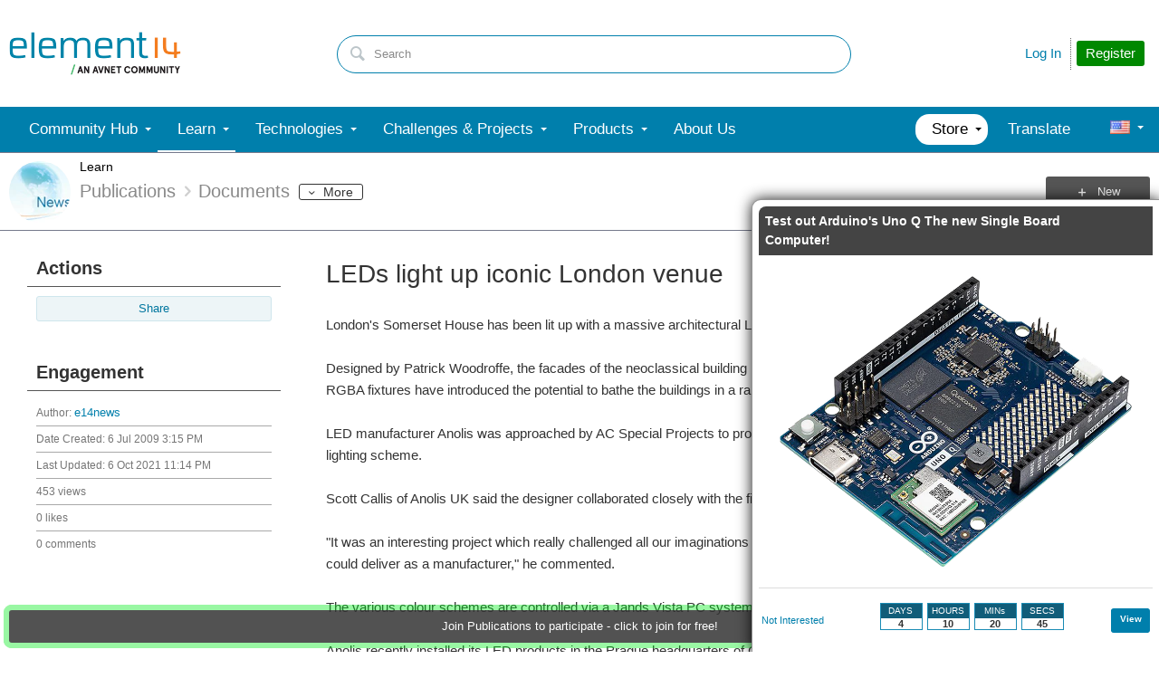

--- FILE ---
content_type: text/html; charset=utf-8
request_url: https://community.element14.com/learn/publications/w/documents/5594/leds-light-up-iconic-london-venue
body_size: 35627
content:
<!DOCTYPE html>
<html lang="en" class="direction-ltr" style="direction:ltr;" prefix="og: https://ogp.me/ns#"><head><link rel="stylesheet" href="https://community-storage.element14.com/system/h/0000000041fd9d8f/https/communityelement14com/443/css/platform.less?_=6fi0ipVJJmxadJkUp19Ukg==" type="text/css" media="screen" /><script type ="text/javascript" src="https://community-storage.element14.com/system/js/jquery.min.js?_=fF2IapRJV+ntHMPF66Aj6Q=="></script><script type ="text/javascript" src="https://community-storage.element14.com/system/js/telligent.glow.min.js?_=vgBuwCLgj70d/ZkQGprA7g=="></script><script type="text/javascript" src="https://community-storage.element14.com/system/js/telligent.evolution.min.js?_=PBqn1/UXLJCYPpKJb0wMGw=="></script><script type="text/javascript">
// <![CDATA[
try { jQuery.telligent.evolution.site.configure({baseUrl:'https://community.element14.com/',cookieSameSiteSetting:'Lax',loginReturnUrl:'/learn/publications/w/documents/5594/leds-light-up-iconic-london-venue',isLogout:false,enableGlobalForm:false,scheduledFileStatusUrl:'https://community.element14.com/callback.ashx?__type=Telligent.Evolution.Platform.Scripting.Plugins.ScheduledFileSupportPlugin%2C%20Telligent.Evolution.Platform',badgeablePanelCountUrl:'https://community.element14.com/callback.ashx?__type=Telligent.Evolution.CoreServices.Administration.Plugins.BadgeablePanelsServicePlugin%2C%20Telligent.Evolution.Platform',contentPeekUrl:'https://community.element14.com/callback.ashx?__type=Telligent.Evolution.CoreServices.Peek.Implementations.ContentPeekSupportPlugin%2C%20Telligent.Evolution.Platform',contextQueryString:'_pcurl=~%2Flearn%2Fpublications%2Fw%2Fdocuments%2F5594%2Fleds-light-up-iconic-london-venue',editorConfigVersionKey:'AAAAAEK%2FN2w%3D-AAAAAEIxl4Y%3D-638899964630000000-AAAAAEMLwcc%3D',maxMediaWidth:0,mediaMaxHeight:0,defaultMediaWidth:640,defaultMediaHeight:360,directUploadContext:'8ec2a43e-9156-42ec-86c8-c80418425ff6',directUploadUrl:'https://community.element14.com/api.ashx/v2/cfs/temporary.json?UploadContextId=8ec2a43e-9156-42ec-86c8-c80418425ff6',alphaBlendUrl:'https://community-storage.element14.com/system/images/alpha_blend.png?_=rDgYcKKXtDTTlznKb0rS9A==',blankUrl:'https://community-storage.element14.com/system/images/blank.gif?_=rCOGdNBuBpdWSOkTkZqE7Q==',collapsedUrl:'https://community-storage.element14.com/system/images/collapsed.gif?_=uOP8C4yCYFszIGDqGLe9lw==',hueBlendUrl:'https://community-storage.element14.com/system/images/hue_blend.png?_=qz111YeOD6Ts3Ly4idL0XA==',blendUrl:'https://community-storage.element14.com/system/images/blend.png?_=SDEXwgpwhMzZDFeZFMFGfQ==',ddlButtonUrl:'https://community-storage.element14.com/system/images/ddl_button.gif?_=fY7YExHebbeVPkQgZ6F7fQ==',expandedUrl:'https://community-storage.element14.com/system/images/expanded.gif?_=LTAZ9Sl5GA/taddLhtaXAA==',transparentUrl:'https://community-storage.element14.com/system/images/transparent.png?_=FIiR/cLPV3HuxGD89zBPAQ==',datePattern:{
	pattern: '<1-31> <Jan,Feb,Mar,Apr,May,Jun,Jul,Aug,Sep,Oct,Nov,Dec> <0001-9999>',
    yearIndex: 2,
    monthIndex: 1,
    dayIndex: 0,
    hourIndex: -1,
    minuteIndex: -1,
    amPmIndex: -1,
    parseDateOnLoad: true
},timePattern:{
	pattern: '<1-12>:<00-59> <AM,PM>',
    yearIndex: -1,
    monthIndex: -1,
    dayIndex: -1,
    hourIndex: 0,
    minuteIndex: 1,
    amPmIndex: 2,
    parseDateOnLoad: true
},dateTimePattern:{
	pattern: '<1-31> <Jan,Feb,Mar,Apr,May,Jun,Jul,Aug,Sep,Oct,Nov,Dec> <0001-9999> <1-12>:<00-59> <AM,PM>',
    yearIndex: 2,
    monthIndex: 1,
    dayIndex: 0,
    hourIndex: 3,
    minuteIndex: 4,
    amPmIndex: 5,
    parseDateOnLoad: true
},monthNames:['Jan','Feb','Mar','Apr','May','Jun','Jul','Aug','Sep','Oct','Nov','Dec'],dayNames:['Sun','Mon','Tue','Wed','Thu','Fri','Sat'],authorizationCookieName:'.te.csrf',accessingUserId:2101,accessingUserIsSystemAccount:true,accessingUserTemporary:false,accessingUserIsAuthenticated:false,restUiContext:"p\u0026wikis-page\u0026c6108064af6511ddb074de1a56d89593\u002682efcce3ab8f438bb615a48c45fcdc53\u00260",versionKey:'639002607810599440',directionality:'ltr',editorLanguage:'en-US',autoLinkPattern:/((?:http|ftp|https):\/\/)([\w\-]{1,63}(?:\.[\w\-]{1,63}){0,127}(?:\([\w\-\.,@?!^=%&:/~\+#]{0,2046}\)|[\w\-\.,@?!^=%&:/~\+#]{0,2047}[\w\-@?^=%&:/~\+#]){0,2048})/i,defaultErrorMessage:'An error occurred.  Please try again or contact your administrator.',quoteText:'Quote',dateMinuteInFutureFormat:'in a few seconds',dateMinutesInFutureFormat:'in {0} minutes',dateHourInFutureFormat:'in over an hour',dateHoursInFutureFormat:'in {0} hours',dateDayInFutureFormat:'in {0} day',dateDaysInFutureFormat:'in {0} days',dateMonthInFutureFormat:'in {0} month',dateMonthsInFutureFormat:'in {0} months',dateYearInFutureFormat:'in over {0} year',dateYearsInFutureFormat:'in over {0} years',dateNowAgoFormat:'now',dateMinuteAgoFormat:'a few seconds ago',dateMinutesAgoFormat:'{0} minutes ago',dateHourAgoFormat:'{0} hour ago',dateHoursAgoFormat:'{0} hours ago',dateDayAgoFormat:'{0} day ago',dateDaysAgoFormat:'{0} days ago',dateMonthAgoFormat:'{0} month ago',dateMonthsAgoFormat:'{0} months ago',dateYearAgoFormat:'over {0} year ago',dateYearsAgoFormat:'over {0} years ago',previewZoomIn:'Zoom in',previewZoomOut:'Zoom out',previewClose:'Close',collapseExpandedItem:'Collapse',beforeUnloadMessageTip:'Progress will cancel if you leave.',pendingTip:'Progress will begin soon…',beforeUnloadMessageLabel:'Please wait…',clearText:'Clear',okText:'OK'});
jQuery.extend($.fn.evolutionUserFileTextBox.defaults,{removeText:'Remove',selectText:'Select/Upload...',noFileText:'No File Selected'});
jQuery.telligent.evolution.validation.registerExtensions({password:'Password contains invalid chars ...',passwordRegex:'^(?=.*[a-z])(?=.*[A-Z])(?=.*[0-9]).{7,128}$',email:'Your email address is invalid.',emailRegex:'^[!$\u0026*\\-=^`|~#%\u0027\\.\"+/?_{}\\\\a-zA-Z0-9 ]+@[\\-\\.a-zA-Z0-9]+(?:\\.[a-zA-Z0-9]+)+$',username:'Your sign in name does not meet the requirements for this site.',usernameRegex:'^[a-zA-Z0-9_\\-\\.]*$',emails:'One or more emails is invalid',url:'URL not in correct format',urlRegex:'^(?:(?:http|https|mailto|ftp|mms):|/|#|~/|data:image/(?:png|gif|jpe?g);base64,)',required:'This field is required.',date:'Please enter a valid date.',dateISO:'Please enter a valid date (ISO).',number:'Please enter a valid number.',digits:'Please enter only digits.',equalTo:'Please enter the same value again.',pattern:'Please enter valid value.',emailexists:'This email address is already in use.',groupnameexists:'This name is already in use.',mailinglistnameexists:'This name is already in use.',usernameexists:'This name is already in use.',wikipageexists:'This name is already in use.',maxlength:'Please enter no more than {0} characters.',minlength:'Please enter at least {0} characters.',rangelength:'Please enter a value between {0} and {1} characters long.',range:'Please enter a value between {0} and {1}.',max:'Please enter a value less than or equal to {0}.',min:'Please enter a value greater than or equal to {0}.',step:'Please enter a value that is a multiple of {0}.'});
jQuery.extend(jQuery.fn.evolutionLike.defaults,{likeText:'Like',unlikeText:'Unlike',modalTitleText:'People who like this',modalShowMoreText:'Show More',whoLikesOtherText:'\u003ca href=\"{user_profile_url}\" class=\"internal-link view-user-profile\"\u003e{user_display_name}\u003c/a\u003e likes this',whoLikesOtherTwoText:'\u003ca href=\"{user_profile_url}\" class=\"internal-link view-user-profile\"\u003e{user_display_name}\u003c/a\u003e and \u003cspan class=\"who-likes\"\u003e1 other\u003c/span\u003e like this',whoLikesOtherMultipleText:'\u003ca href=\"{user_profile_url}\" class=\"internal-link view-user-profile\"\u003e{user_display_name}\u003c/a\u003e and \u003cspan class=\"who-likes\"\u003e{count} others\u003c/span\u003e like this',whoLikesAccessingText:'You like this',whoLikesAccessingTwoText:'You and \u003cspan class=\"who-likes\"\u003e1 other\u003c/span\u003e like this',whoLikesAccessingMultipleText:'You and \u003cspan class=\"who-likes\"\u003e{count} others\u003c/span\u003e like this'});
jQuery.extend(jQuery.fn.evolutionInlineTagEditor.defaults,{editButtonText:'Edit tags',selectTagsText:'Select tags',saveTagsText:'Save',cancelText:'Cancel'});
jQuery.extend(jQuery.fn.evolutionStarRating.defaults,{titles:['Terrible','Poor','Fair','Average','Good','Excellent'],ratingMessageFormat:'Average rating: {rating} out of {max_rating} with {count} ratings.'});
jQuery.extend(jQuery.fn.evolutionModerate.defaults,{moderateLinkText:'moderate',reportLinkText:'Report as abusive',reportedLinkText:'Reported as abusive',reportedNotificationMessageText:'{NAME}\u0027s post has been reported. \u003cstrong\u003eThank you for your feedback.\u003c/strong\u003e'});
jQuery.extend(jQuery.fn.evolutionBookmark.defaults,{deleteBookmarkText:'Unbookmark {content_type_name}',addBookmarkText:'Bookmark this {content_type_name}',processingText:'...'});
jQuery.extend($.fn.evolutionCodeEditor.defaults,{editorUrl:'/cfs-file/__key/system/ace/ace.js'});
jQuery.extend(jQuery.telligent.evolution.ui.components.forumvotes.defaults,{modalTitleTextThread:'People who had this question',modalTitleTextReply:'People helped by this answer',noVotesText:'No Votes',modalShowMoreText:'More'});
jQuery.extend(jQuery.telligent.evolution.ui.components.forumqualityvotes.defaults,{modalTitleText:'People who voted on this thread',tipTextThread:'View Voters',noVotesText:'No Votes',upVoteText:'Vote Up',downVoteText:'Vote Down',logintext:'Login to vote on this thread',modalShowMoreText:'More'});
jQuery.extend(jQuery.fn.evolutionFeature.defaults,{editFeatureText:'Edit Feature',addFeatureText:'Feature ',processingText:'...'});
jQuery.extend(jQuery.fn.evolutionPager.defaults,{previousLabel:'Go to previous page',nextLabel:'Go to next page',firstLabel:'Go to first page',lastLabel:'Go to last page',individualPageLabel:'Go to page {0}'});
jQuery.telligent.evolution.systemNotifications.configure({explicitPanelUrl:'#_cptype=panel\u0026_cpcontexttype=Explicit\u0026_cppanelid=994a7020-02f3-4fc2-ba7d-be3f0febf9f9\u0026viewnotification=1',notificationText:'System Notification',reviewText:'Click to review and resolve.',andMoreText:' (plus {0} more)'});
} catch(e) { };
// ]]>
</script><script type="text/javascript">jQuery(function($) {
	$.telligent.evolution.messaging.subscribe('userActionFollowToggle', function(data) {
		var e = $(data.target);
		var userId = e.data('userid'), accessingUserId = e.data('accessinguserid'), v = e.data('follow');
		e.html('...');
		if (v) {
			$.telligent.evolution.post({
				url: $.telligent.evolution.site.getBaseUrl() + 'api.ashx/v2/users/{FollowerId}/following.json',
				data: { FollowerId: accessingUserId, FollowingId: userId },
				dataType: 'json',
				success: function(response) { e.html('Unfollow').data('follow', false); },
				error: function(response) {  e.html('Follow').data('follow', true); }
			});
		} else {
			$.telligent.evolution.del({
				url: $.telligent.evolution.site.getBaseUrl() + 'api.ashx/v2/users/{FollowerId}/following/{FollowingId}.json',
				data: { FollowerId: accessingUserId, FollowingId: userId },
				dataType: 'json',
				success: function(response) { e.html('Follow').data('follow', true); },
				error: function(response) {  e.html('Unfollow').data('follow', false); }
			});
		}
	});
});</script><script type="text/javascript">jQuery(function($) {
	$.telligent.evolution.messaging.subscribe('userActionFriendshipToggle', function(data) {
		var e = $(data.target);
		var userId = e.data('userid'), accessingUserId = e.data('accessinguserid'), v = parseInt(e.data('friendship'));
		var t = e.html();
		e.html('...');
		if (v == 0) {
				$.telligent.evolution.post({
					url: $.telligent.evolution.site.getBaseUrl() + 'api.ashx/v2/users/{RequestorId}/friends.json',
					data: { RequestorId: accessingUserId, RequesteeId: userId, RequestMessage: '\u003cp\u003eI would like to be your contact here on the element14 Community so that we can exchange\u0026nbsp;direct messages.\u003c/p\u003e\n\u003cp\u003eI look forward to communicating with you.\u003c/p\u003e' },
					dataType: 'json',
					success: function(response) { window.location = window.location; },
					error: function(response) {  e.html(t); }
				});
		} else if (v == 3) {
				$.telligent.evolution.post({
					url: $.telligent.evolution.site.getBaseUrl() + 'api.ashx/v2/users/{RequestorId}/friends.json',
					data: { RequestorId: accessingUserId, RequesteeId: userId, RequestMessage: '\u003cp\u003eI would like to be your contact here on the element14 Community so that we can exchange\u0026nbsp;direct messages.\u003c/p\u003e\n\u003cp\u003eI look forward to communicating with you.\u003c/p\u003e '},
					dataType: 'json',
					success: function(response) { window.location = window.location; },
					error: function(response) {  e.html(t); }
				});
		} else if (v == 1 || v == 2 || v == 4) {
			if (v == 4 || (v == 1 && window.confirm('Are you sure you want to cancel this friendship request?')) || (v == 2 && window.confirm('Are you sure you want to unfriend this person?'))) {
				$.telligent.evolution.del({
					url: $.telligent.evolution.site.getBaseUrl() + 'api.ashx/v2/users/{RequestorId}/friends/{RequesteeId}.json',
					data: { RequestorId: accessingUserId, RequesteeId: userId },
					dataType: 'json',
					success: function(response) { window.location = window.location; },
					error: function(response) {  e.html(t); }
				});
			} else { e.html(t); }
		}
	});
});</script><script type="text/javascript">
(function($){
$.extend($.fn.evolutionUpDownVoting.defaults,{voteDownMessage:'Vote against this idea',voteUpMessage:'Vote for this idea',loginMessage:'Sign in to vote on ideas',noPermissionMessage:'You do not have permission to vote for this idea',notGroupMemberMessage:'Join this group to vote on this idea',deleteMessage:'Remove your vote for this idea',readOnlyMessage: 'Voting on this idea has been disabled',switchToDownVoteMessage: 'Vote against this idea instead of for it',switchToUpVoteMessage: 'Vote for this idea instead of against it',voteDownAgainMessage:'Vote against this idea again',voteUpAgainMessage:'Vote for this idea again',removeDownVoteMesage:'Remove a vote against this idea',removeUpVoteMessage:'Remove a vote for this idea',viewVotesMessage:'View votes' });}(jQuery));
</script>
<script type="text/javascript">(function($){ $.telligent.evolution.media.defaults.endpoint = 'https://community.element14.com/callback.ashx?__type=Telligent.Evolution.Api.Plugins.Endpoints.FileViewerEndpoint%2C%20Telligent.Evolution.Platform'; }(jQuery));</script><script type="text/javascript">(function($){ $.telligent.evolution.preview.defaults.endpoint = 'https://community.element14.com/callback.ashx?__type=Telligent.Evolution.Api.Plugins.Endpoints.WebPreviewEndpoint%2C%20Telligent.Evolution.Platform'; }(jQuery));</script><script type="text/javascript">(function($){ $.fn.evolutionComposer.plugins.mentions.defaults.mentionablesEndpoint = 'https://community.element14.com/callback.ashx?__type=Telligent.Evolution.Api.Plugins.Endpoints.MentionablesEndpoint%2C%20Telligent.Evolution.Platform'; }(jQuery));</script><script type="text/javascript">(function($){ $.telligent.evolution.language.defaults.dateEndpoint = 'https://community.element14.com/callback.ashx?__type=Telligent.Evolution.Api.Plugins.Endpoints.DateFormattingEndpoint%2C%20Telligent.Evolution.Platform'; }(jQuery));</script><script type="text/javascript">(function($){ $.fn.evolutionUserFileTextBox.defaults.endpoint = 'https://community.element14.com/callback.ashx?__type=Telligent.Evolution.Api.Plugins.Endpoints.UserFileTextBoxEndpoint%2C%20Telligent.Evolution.Platform'; }(jQuery));</script><script type="text/javascript">
if (window === window.top) {
	jQuery(function(j){
		var redirected = false;
		var ensureLoggedIn = function(){
			if (!redirected) {
				var hashData = jQuery.telligent.evolution.url.hashData();
				if (hashData._cptype){
					redirected = true;
					window.location = jQuery.telligent.evolution.url.modify({
						url:'/login?ReturnUrl=%2Flearn%2Fpublications%2Fw%2Fdocuments%2F5594%2Fleds-light-up-iconic-london-venue',
						query: {
							ReturnUrl:window.location+''
						},
						hash: ''
					});
				}
			}
		};
		jQuery(window).on('hashchange', function(){
			ensureLoggedIn();
		});
		ensureLoggedIn()
	});
}
</script><title>LEDs light up iconic London venue - element14 Community</title>
<link rel="canonical" href="https://community.element14.com/learn/publications/w/documents/5594/leds-light-up-iconic-london-venue" /><meta property="og:site_name" content="element14 Community" />
<meta name="GENERATOR" content="Telligent Community 12" />
<meta name="description" content="London&#39;s Somerset House has been lit up with a massive architectural LED lighting installation.

Designed by Patrick Woodroffe, the facades of the neoclassical building have been transformed with warm white illumination, which RGBA fixtures have introduced the potential to bathe the buildings in a" />
<meta property="og:Title" content="LEDs light up iconic London venue" />
<meta property="og:image:width" content="149" />
<meta property="og:image" content="https://community.element14.com/cfs-file/__key/communityserver-components-groupavatars/00-00-00-01-70/2040_5F00_spc.png.png" />
<meta name="twitter:domain" content="community.element14.com" />
<meta name="twitter:url" content="https://community.element14.com/learn/publications/w/documents/5594/leds-light-up-iconic-london-venue" />
<meta name="expected-hostname" content="community.element14.com" />
<meta name="twitter:image:alt" content="LEDs light up iconic London venue" />
<meta property="og:image:height" content="112" />
<meta name="twitter:description" content="London&#39;s Somerset House has been lit up with a massive architectural LED lighting installation.

Designed by Patrick Woodroffe, the facades of the neoclassical building have been transformed with warm white illumination, which RGBA fixtures have introduced the potential to bathe the buildings in a" />
<meta name="twitter:creator" content="@e14Community" />
<meta name="twitter:image" content="https://community.element14.com/cfs-file/__key/communityserver-components-groupavatars/00-00-00-01-70/2040_5F00_spc.png.png" />
<meta property="og:type" content="website" />
<meta name="twitter:title" content="LEDs light up iconic London venue" />
<meta name="twitter:image:src" content="https://community.element14.com/cfs-file/__key/communityserver-components-groupavatars/00-00-00-01-70/2040_5F00_spc.png.png" />
<meta property="og:description" content="London&#39;s Somerset House has been lit up with a massive architectural LED lighting installation.

Designed by Patrick Woodroffe, the facades of the neoclassical building have been transformed with warm white illumination, which RGBA fixtures have introduced the potential to bathe the buildings in a" />
<meta name="title" content="LEDs light up iconic London venue" />
<meta property="og:url" content="https://community.element14.com/learn/publications/w/documents/5594/leds-light-up-iconic-london-venue" />
<meta property="fb:app_id" content="354647788222159" />
<meta property="og:title" content="LEDs light up iconic London venue" />
<meta name="keywords" content="Electronics engineering community,Online electronics forums,Maker projects ideas,Electronics hobbyist resources,Circuit design discussions,Embedded systems tutorials,Microcontroller programming guides,Prototyping electronics projects,PCB design help,IoT project ideas,Open-source electronics tools,DIY electronics projects,Electrical engineering discussions,Electronics troubleshooting guide,Electronics community blog" />
<meta property="og:image:alt" content="LEDs light up iconic London venue" />
<meta name="twitter:card" content="summary_large_image" />
<meta property="og:locale" content="en_US" />
<meta name="twitter:site" content="@e14Community" /><link type="text/css" rel="stylesheet" href="https://community-storage.element14.com/uifiles/h/0000000041fd9d8e/00ec0001bb9041c288cc63c14b3070ba/s/00000000000000000000000000000000/0/theme_000/theme/f/1/638550041500000000/https/communityelement14com/443/screen.less?_=ZtFoMh6/bUEXEtm32eSQnA==" /><link type="text/css" rel="stylesheet" href="https://community-storage.element14.com/uifiles/h/0000000041fd9d8e/00ec0001bb9041c288cc63c14b3070ba/s/00000000000000000000000000000000/0/theme_000/theme/f/1/638550041500000000/https/communityelement14com/443/print.css?_=pNanWynCTjTQ+FmAFaH3xA==" media="print" /><link type="text/css" rel="stylesheet" href="https://community-storage.element14.com/uifiles/h/0000000041fd9d8e/00ec0001bb9041c288cc63c14b3070ba/s/00000000000000000000000000000000/0/theme_000/theme/f/1/638550041500000000/https/communityelement14com/443/handheld.less?_=lshJGvSW0IbVt1aGgcZ8tw==" media="only screen and (max-width: 670px)" /><link type="text/css" rel="stylesheet" href="https://community-storage.element14.com/uifiles/h/0000000041fd9d8e/00ec0001bb9041c288cc63c14b3070ba/s/00000000000000000000000000000000/0/theme_000/theme/f/1/638550041500000000/https/communityelement14com/443/tablet.less?_=GZqxmYqsyFO6A22jNf6RfQ==" media="only screen and (min-device-width: 671px) and (max-device-width: 1024px) and (orientation: landscape), only screen and (min-device-width: 671px) and (max-device-width: 1024px) and (orientation: portrait)" /><meta name="viewport" content="width=device-width, user-scalable=yes, initial-scale=1, maximum-scale=5" />

	<link rel="icon" type="image/png" href="https://community-storage.element14.com/themefiles/fd/s/00ec0001bb9041c288cc63c14b3070ba/files/favicon.png?sv=2016-05-31&amp;sr=b&amp;si=telligent&amp;sig=mAZQ0V%2BU6dCNWidah3IMMzAQglajeD0%2BCDGJh%2BBO%2B2I%3D&amp;_=68RepuC5XieEhVwobuKY5A==">
	<link rel="apple-touch-icon" href="https://community-storage.element14.com/themefiles/fd/s/00ec0001bb9041c288cc63c14b3070ba/files/favicon.png?sv=2016-05-31&amp;sr=b&amp;si=telligent&amp;sig=mAZQ0V%2BU6dCNWidah3IMMzAQglajeD0%2BCDGJh%2BBO%2B2I%3D&amp;_=68RepuC5XieEhVwobuKY5A==">
<link type="text/css" rel="stylesheet" href="https://community-storage.element14.com/uifiles/h/0000000041fd9d8e/00ec0001bb9041c288cc63c14b3070ba/s/00000000000000000000000000000000/0/theme_000/theme/f/1/638550041500000000/https/communityelement14com/443/selayouts.less?_=0ZjSQFXCDCO0BiadCKiEMQ==" /><link type="text/css" rel="stylesheet" href="https://community-storage.element14.com/uifiles/h/0000000041fd9d8e/00ec0001bb9041c288cc63c14b3070ba/s/00000000000000000000000000000000/0/theme_000/theme/f/1/638550041500000000/https/communityelement14com/443/semain.less?_=kH9R9kAw1NU7Roop0rs3uw==" /><link type="text/css" rel="stylesheet" href="https://community-storage.element14.com/uifiles/h/0000000041fd9d8e/00ec0001bb9041c288cc63c14b3070ba/s/00000000000000000000000000000000/0/theme_000/theme/f/1/638550041500000000/https/communityelement14com/443/secolors.less?_=QiAAY5Ec42b90cqJu3s+CQ==" /><link type="text/css" rel="stylesheet" href="https://community-storage.element14.com/uifiles/h/0000000041fd9d8e/00ec0001bb9041c288cc63c14b3070ba/s/00000000000000000000000000000000/0/theme_000/theme/f/1/638550041500000000/https/communityelement14com/443/seglobal.less?_=60qXYNBzw1N96+UvE2pV5w==" /><link type="text/css" rel="stylesheet" href="https://community-storage.element14.com/uifiles/h/0000000041fd9d8e/00ec0001bb9041c288cc63c14b3070ba/s/00000000000000000000000000000000/0/theme_000/theme/f/1/638550041500000000/https/communityelement14com/443/seclient.less?_=2Q/keQXX8DQSNFEB6pcvcg==" />
<script type="text/javascript" src="https://community-storage.element14.com/themefiles/fd/s/00ec0001bb9041c288cc63c14b3070ba/jsfiles/theme.js?sv=2016-05-31&amp;sr=b&amp;si=telligent&amp;sig=rxnTrDEbqQiVg5nfZn%2FoNjCs5XynWQaO9iIdhpmQMTE%3D&amp;_=0RGCT9TOfhJW5IoBL8yoxQ=="></script>
<script type="text/javascript">
jQuery(function(j){
	j.telligent.evolution.theme.social.register({
		dockedSidebars:  true ,
		adaptiveHeaders:  false ,
		adaptiveHeadersMinWidth: 670
	})
});
</script><script type="text/javascript">
    // apply special custom styles for global navigation
    function observeGlobalNavigation () {
        let MutationObserver = window.MutationObserver || window.WebKitMutationObserver || window.MozMutationObserver
        
        // select the node that will be observed for mutations
        let targetNode = document.querySelector('html body#se-theme .header-fragments .content-fragment.navigation-custom .navigation-list[data-direction="horizontal"]')
        
        if (!targetNode) {
            return
        }

        // options
        let config = {
            attributes: true,
            childList: true,
            characterData: false,
            subtree: true
        }
        
        // callback function to execute when mutations are observed
        let callback = function (mutationsList) {
            let openItem = document.querySelector('html body#se-theme .header-fragments .content-fragment.navigation-custom .navigation-list[data-direction="horizontal"] a.subnav-open, html body#se-theme .header-fragments .content-fragment.navigation-custom .navigation-list[data-direction="horizontal"] a.links-expanded')
                
            if (openItem) {
                document.body.classList.add('se-global-nav-open')
            } else {
                document.body.classList.remove('se-global-nav-open')
            }
        }
        
        // create an observer instance linked to the callback function
        let observer = new MutationObserver(callback)
        
        // start observing the target node for configured mutations
        observer.observe(targetNode, config)
    }
    
    
    // entry point
    document.addEventListener('DOMContentLoaded', function () {
        if (document.body.id !== 'se-theme') {
            document.body.id = 'se-theme'
        }

        observeGlobalNavigation()
    }, false)
    

    // jQuery entry point
    jQuery(function () {
        // set vertical position of the user avatar title tip
        let userAvatar = jQuery('.banner.site .user-links a.user')
        if (userAvatar) {
            userAvatar.evolutionTip({
                attribute: jQuery.fn.evolutionTip.defaults.attribute,
                vertical: 'below'
            })
        }
        
        // set vertical & horizontal position for logo tooltip
        let logotype = jQuery('.banner.site .avatar > a')
        if (logotype) {
            logotype.evolutionTip({
                attribute: jQuery.fn.evolutionTip.defaults.attribute,
                vertical: 'below'
            })
        }
    })
</script>

<script type="text/javascript">
    // entry point (vanilla)
    document.addEventListener('DOMContentLoaded', function () {

    }, false)
    
    
    
    // entry point (jQuery)
    jQuery(function () {
      
    })
</script>
<link rel="preconnect" href="https://cdn-ukwest.onetrust.com">
<link rel="dns-prefetch" href="https://cdn-ukwest.onetrust.com">
<!-- OneTrust Cookies Consent Notice start for community.element14.com -->
<script type="text/javascript" src="https://cdn-ukwest.onetrust.com/consent/6391955a-e140-4cc1-b734-c244a329cfd9/OtAutoBlock.js" ></script>
<script src="https://cdn-ukwest.onetrust.com/scripttemplates/otSDKStub.js"  type="text/javascript" charset="UTF-8" data-domain-script="6391955a-e140-4cc1-b734-c244a329cfd9" ></script>
<script type="text/javascript">
function OptanonWrapper() { }
</script>
<!-- OneTrust Cookies Consent Notice end for community.element14.com -->

<meta http-equiv="X-Clacks-Overhead" content="GNU Terry Pratchett" />

<link rel="apple-touch-icon" sizes="57x57" href="/apple-touch-icon-57x57.png" />
<link rel="apple-touch-icon" sizes="60x60" href="/apple-touch-icon-60x60.png" />
<link rel="apple-touch-icon" sizes="72x72" href="/apple-touch-icon-72x72.png" />
<link rel="apple-touch-icon" sizes="76x76" href="/apple-touch-icon-76x76.png" />
<link rel="apple-touch-icon" sizes="114x114" href="/apple-touch-icon-114x114.png" />
<link rel="apple-touch-icon" sizes="120x120" href="/apple-touch-icon-120x120.png" />
<link rel="apple-touch-icon" sizes="144x144" href="/apple-touch-icon-144x144.png" />
<link rel="apple-touch-icon" sizes="152x152" href="/apple-touch-icon-152x152.png" />
<link rel="apple-touch-icon" sizes="180x180" href="/apple-touch-icon-180x180.png" />
<link rel="icon" type="image/png" href="/favicon-32x32.png" sizes="32x32" />
<link rel="icon" type="image/png" href="/favicon-194x194.png" sizes="194x194" />
<link rel="icon" type="image/png" href="/favicon-96x96.png" sizes="96x96" />
<link rel="icon" type="image/png" href="/android-chrome-192x192.png" sizes="192x192" />
<link rel="manifest" href="/manifest.json" />
<link rel="mask-icon" href="/safari-pinned-tab.svg" color="#5bbad5" />
<meta name="msapplication-TileColor" content="#2b5797" />
<meta name="msapplication-TileImage" content="/mstile-144x144.png" />
<meta name="theme-color" content="#ffffff" /><link rel="stylesheet" href="https://community-storage.element14.com/uifiles/h/0000000041fd9d8e/00ec0001bb9041c288cc63c14b3070ba/g/82efcce3ab8f438bb615a48c45fcdc53/0/header_0010/16/f/3/638817888770000000/https/communityelement14com/443/style.less?_=GKcw0PMYw2KVocnEninfIA=="  />
<link rel="stylesheet" href="https://community-storage.element14.com/uifiles/h/0000000041fd9d8e/00ec0001bb9041c288cc63c14b3070ba/g/82efcce3ab8f438bb615a48c45fcdc53/0/header_0010/21/f/3/638501638089600000/https/communityelement14com/443/render-styles.less?_=E5+A8Pqx2WxMIN1EMJJblQ=="  />
<link rel="stylesheet" href="https://community-storage.element14.com/uifiles/h/0000000041fd9d8e/00ec0001bb9041c288cc63c14b3070ba/g/82efcce3ab8f438bb615a48c45fcdc53/0/header_0010/18/f/3/638501638089600000/https/communityelement14com/443/style.less?_=v4zVcFJcKcwiXplxcmNboQ=="  />
<link rel="stylesheet" href="https://community-storage.element14.com/uifiles/h/0000000041fd9d8e/00ec0001bb9041c288cc63c14b3070ba/g/82efcce3ab8f438bb615a48c45fcdc53/0/pwikis-page_0000/6881/f/3/638657230650000000/https/communityelement14com/443/style.less?_=PV7TIgirjoI8+0vs5NCXMQ=="  />
<link rel="stylesheet" href="https://community-storage.element14.com/uifiles/h/0000000041fd9d8e/00ec0001bb9041c288cc63c14b3070ba/g/82efcce3ab8f438bb615a48c45fcdc53/0/pwikis-page_0000/6882/f/3/638501638089600000/https/communityelement14com/443/style.less?_=54F9wBOGgXgQI6qXKwqI5w=="  />
<link rel="stylesheet" href="https://community-storage.element14.com/uifiles/h/0000000041fd9d8e/00ec0001bb9041c288cc63c14b3070ba/g/82efcce3ab8f438bb615a48c45fcdc53/0/pwikis-page_0000/6883/f/3/638501638089600000/https/communityelement14com/443/style.less?_=54F9wBOGgXgQI6qXKwqI5w=="  />
<link rel="stylesheet" href="https://community-storage.element14.com/uifiles/h/0000000041fd9d8e/00ec0001bb9041c288cc63c14b3070ba/g/82efcce3ab8f438bb615a48c45fcdc53/0/pwikis-page_0000/6886/f/3/638501638089600000/https/communityelement14com/443/style.less?_=LQqgGYMVEt5ICAAilezPFw=="  />
<link rel="stylesheet" href="https://community-storage.element14.com/uifiles/h/0000000041fd9d8e/00ec0001bb9041c288cc63c14b3070ba/g/82efcce3ab8f438bb615a48c45fcdc53/0/pwikis-page_0000/6887/f/3/638748161430000000/https/communityelement14com/443/style.less?_=SlYFRGVcPhfkuNLTUvgtvw=="  />
<link rel="stylesheet" href="https://community-storage.element14.com/uifiles/h/0000000041fd9d8e/00ec0001bb9041c288cc63c14b3070ba/g/82efcce3ab8f438bb615a48c45fcdc53/0/footer_0010/59/f/3/638972573240000000/https/communityelement14com/443/style.less?_=3qOp9sMAKWeMpZlGyynG4A=="  />
<link rel="stylesheet" href="https://community-storage.element14.com/uifiles/h/0000000041fd9d8e/00ec0001bb9041c288cc63c14b3070ba/g/82efcce3ab8f438bb615a48c45fcdc53/0/footer_0010/24/f/3/638501638089600000/https/communityelement14com/443/style.less?_=D7K2U1Ro1a4Co51QsD2YfQ=="  />
<link rel="stylesheet" href="https://community-storage.element14.com/uifiles/h/0000000041fd9d8e/00ec0001bb9041c288cc63c14b3070ba/g/82efcce3ab8f438bb615a48c45fcdc53/0/footer_0010/29/f/3/638501638089600000/https/communityelement14com/443/style.less?_=alSpl6HgjXXBBIP8efzbxw=="  /><link rel="alternate" type="application/rss+xml" title="Publications (RSS 2.0)" href="https://community.element14.com/learn/publications/rss"  /><link rel="alternate" type="application/rss+xml" title="Documents (RSS 2.0)" href="https://community.element14.com/learn/publications/w/documents/rss"  /><link rel="alternate" type="application/rss+xml" title="LEDs light up iconic London venue (RSS 2.0)" href="https://community.element14.com/learn/publications/w/documents/5594/leds-light-up-iconic-london-venue/rss"  />
<script>(window.BOOMR_mq=window.BOOMR_mq||[]).push(["addVar",{"rua.upush":"false","rua.cpush":"true","rua.upre":"false","rua.cpre":"true","rua.uprl":"false","rua.cprl":"false","rua.cprf":"false","rua.trans":"6aa071a0cbe744aa216e36c9ae17cfc6","rua.cook":"false","rua.ims":"false","rua.ufprl":"false","rua.cfprl":"false","rua.isuxp":"false","rua.texp":"norulematch","rua.ceh":"false","rua.ueh":"false","rua.ieh.st":"0"}]);</script>
                              <script>!function(e){var n="https://s.go-mpulse.net/boomerang/";if("False"=="True")e.BOOMR_config=e.BOOMR_config||{},e.BOOMR_config.PageParams=e.BOOMR_config.PageParams||{},e.BOOMR_config.PageParams.pci=!0,n="https://s2.go-mpulse.net/boomerang/";if(window.BOOMR_API_key="RVBPD-8GALF-8D5TU-S38JB-QEDZ3",function(){function e(){if(!o){var e=document.createElement("script");e.id="boomr-scr-as",e.src=window.BOOMR.url,e.async=!0,i.parentNode.appendChild(e),o=!0}}function t(e){o=!0;var n,t,a,r,d=document,O=window;if(window.BOOMR.snippetMethod=e?"if":"i",t=function(e,n){var t=d.createElement("script");t.id=n||"boomr-if-as",t.src=window.BOOMR.url,BOOMR_lstart=(new Date).getTime(),e=e||d.body,e.appendChild(t)},!window.addEventListener&&window.attachEvent&&navigator.userAgent.match(/MSIE [67]\./))return window.BOOMR.snippetMethod="s",void t(i.parentNode,"boomr-async");a=document.createElement("IFRAME"),a.src="about:blank",a.title="",a.role="presentation",a.loading="eager",r=(a.frameElement||a).style,r.width=0,r.height=0,r.border=0,r.display="none",i.parentNode.appendChild(a);try{O=a.contentWindow,d=O.document.open()}catch(_){n=document.domain,a.src="javascript:var d=document.open();d.domain='"+n+"';void(0);",O=a.contentWindow,d=O.document.open()}if(n)d._boomrl=function(){this.domain=n,t()},d.write("<bo"+"dy onload='document._boomrl();'>");else if(O._boomrl=function(){t()},O.addEventListener)O.addEventListener("load",O._boomrl,!1);else if(O.attachEvent)O.attachEvent("onload",O._boomrl);d.close()}function a(e){window.BOOMR_onload=e&&e.timeStamp||(new Date).getTime()}if(!window.BOOMR||!window.BOOMR.version&&!window.BOOMR.snippetExecuted){window.BOOMR=window.BOOMR||{},window.BOOMR.snippetStart=(new Date).getTime(),window.BOOMR.snippetExecuted=!0,window.BOOMR.snippetVersion=12,window.BOOMR.url=n+"RVBPD-8GALF-8D5TU-S38JB-QEDZ3";var i=document.currentScript||document.getElementsByTagName("script")[0],o=!1,r=document.createElement("link");if(r.relList&&"function"==typeof r.relList.supports&&r.relList.supports("preload")&&"as"in r)window.BOOMR.snippetMethod="p",r.href=window.BOOMR.url,r.rel="preload",r.as="script",r.addEventListener("load",e),r.addEventListener("error",function(){t(!0)}),setTimeout(function(){if(!o)t(!0)},3e3),BOOMR_lstart=(new Date).getTime(),i.parentNode.appendChild(r);else t(!1);if(window.addEventListener)window.addEventListener("load",a,!1);else if(window.attachEvent)window.attachEvent("onload",a)}}(),"".length>0)if(e&&"performance"in e&&e.performance&&"function"==typeof e.performance.setResourceTimingBufferSize)e.performance.setResourceTimingBufferSize();!function(){if(BOOMR=e.BOOMR||{},BOOMR.plugins=BOOMR.plugins||{},!BOOMR.plugins.AK){var n="true"=="true"?1:0,t="",a="aoiljlixezh2s2lqpoka-f-aeedc581f-clientnsv4-s.akamaihd.net",i="false"=="true"?2:1,o={"ak.v":"39","ak.cp":"1171429","ak.ai":parseInt("700763",10),"ak.ol":"0","ak.cr":8,"ak.ipv":4,"ak.proto":"h2","ak.rid":"32bed4b8","ak.r":45721,"ak.a2":n,"ak.m":"x","ak.n":"essl","ak.bpcip":"3.144.180.0","ak.cport":55260,"ak.gh":"23.33.25.22","ak.quicv":"","ak.tlsv":"tls1.3","ak.0rtt":"","ak.0rtt.ed":"","ak.csrc":"-","ak.acc":"","ak.t":"1768979348","ak.ak":"hOBiQwZUYzCg5VSAfCLimQ==kLnZf3XKfY9uogw+6nP7ELPd7SvNKCfsAHFff61Ogcm3XHmulmPtHd8W1Va6gT9TLMjuFpe8Kqz6T5pc9P320xa5sSDAu715ZNYXCVLQmNlcBJs/eBbODoxttK/jJL/Dkj7wfx2ulHVzCIaigMRY9cNobOkWofIwSeptgPzhZakr5DRN3x8LvjDXZeK7W93YJUNsEEgPIYAlt7CoDbhzAhI0uRJH6UlzbsdeRQumsOktMWdklB+GMWQKywESAyjmAgRaCZxXmSgLALhJrf02WGlk0zBf5DI9m+Y44vYXhLoe1+C1CIFDgFgGfFfcv/5MWETtDcT/AvOvMlUkia6vQOKbT62buuWs8B921gU8nfE3KYKWgiVNSrI6IhapEYbNYzXoXBuqY1dzAzeT5GhyhlrX4BooWT+Ej0GX5AU8EnM=","ak.pv":"48","ak.dpoabenc":"","ak.tf":i};if(""!==t)o["ak.ruds"]=t;var r={i:!1,av:function(n){var t="http.initiator";if(n&&(!n[t]||"spa_hard"===n[t]))o["ak.feo"]=void 0!==e.aFeoApplied?1:0,BOOMR.addVar(o)},rv:function(){var e=["ak.bpcip","ak.cport","ak.cr","ak.csrc","ak.gh","ak.ipv","ak.m","ak.n","ak.ol","ak.proto","ak.quicv","ak.tlsv","ak.0rtt","ak.0rtt.ed","ak.r","ak.acc","ak.t","ak.tf"];BOOMR.removeVar(e)}};BOOMR.plugins.AK={akVars:o,akDNSPreFetchDomain:a,init:function(){if(!r.i){var e=BOOMR.subscribe;e("before_beacon",r.av,null,null),e("onbeacon",r.rv,null,null),r.i=!0}return this},is_complete:function(){return!0}}}}()}(window);</script></head><body spellcheck="true">








<script type="text/javascript">
    document.body.id = 'se-theme';
</script>


<div class="single-column header-fragments evolution-reflow-container" data-related="_h_page" id="_h_singlecolumn" style = "display:none"></div><div class="header-fragments evolution-reflow-container" data-related="_h_singlecolumn" id="_h_page"  data-reflow-width="670"><div class="layout">
<div class="layout-header"></div>
<div class="layout-content header-top-content" id="_h_layout"><div class="layout-region header" id="_h_header">
<div class="layout-region-inner header"><div class="content-fragment scripted-content-fragment no-wrapper responsive-1 " id="header-20" data-reflow="_h_header,_h_singlecolumn,1,0,0">
<div class="content-fragment-content">
<script>
    // Track errors globally
    var e14JSErrorArray = []; // Used so that we can store errors from early on in initialisation
	window.onerror = function(message, filePath, line) {
        var file = filePath.substring(filePath.lastIndexOf('/')+1);
		var errorText = 'jsError-**BROWSER**-L'+line+'-'+file.substring(0,15)+'-'+message;
		
	    switch (document.readyState) {
          case "loading":
            e14JSErrorArray.push(errorText); // Log this later
            break;
          default:
            // The page is fully loaded.
            e14.func.queueScripts.add(function(){
                e14.func.logJSErrors(errorText)
            });
            break;
        }
        
        return false;
	}
	
    console.log('e14-global-widget loaded');

    window.digitalData = {};     
    window.e14 = {
        meta: { 
            user: {
                                userid: 2101,
                username: 'Anonymous',
                profileUrl: '$core_v2_user.Accessing.ProfileUrl',
                anonymous: true,
                points: 0,
                isAdmin: false             },
            page: {},             products: []
        },
        props: {
            buyGoesToCart: true,
            botOptimsation: false,
                        cmtyManagerId: 24933,
            isMobile: false,
            jsErrorSendLimit: 5,
            jsErrorSentCount: 0,
            liveAgentEnabled: false,
            masheryURL: 'https://api.element14.com/catalog/products',
            masheryKey: '6ayk7fwykyakewdebxfewehr',
            resourceVersion: '09be6430-cbc8-4486-aed7-1018228d96bf',
            resourceRoot: '/e14/cfs/e14core/',
            resourceUseCfs: false,
            webinarsStartingSoon: '{"rt0":{"EventTitle":"Test out Arduino&#39;s Uno Q   The new Single Board Computer!","Id":"860f26c2-ac91-403e-9827-0e1637b0d361","Url":"https://community.element14.com/products/roadtest/rt/roadtests/706/test_out_arduinos_uno_q_-_the_new_single-board_computer","StartDate":1766390400000,"EndDate":1769362200000,"EventImage":"https://community.element14.com/resized-image/__size/1280x720/__key/roadtestfiles/860f26c2ac91403e98270e1637b0d361/4808383_2D00_40.png","ImageHeight":379,"isRtOrDc":true}}',
                        siteroot: 'https://community.element14.com'
        },
        trk: {},
        func: {
            queueScripts: (function queueScripts() {
                var queue = [];
                var priorityQueue = [];
                var queueExecuted = false;
                function add(fn, priority) {
                    priority = priority || false;
                    if (typeof fn === 'function') {
                        if (queueExecuted) {
                            try {
                                fn();
                            } catch (error) {
                                console.error(error);
                            }
                        } else {
                            if (priority) {
                                priorityQueue.push(fn);
                            } else {
                                queue.push(fn);
                            }
                        }
                    }
                }

                function execute() {
                    if (queueExecuted)
                        return false;
        
                    var arr = priorityQueue.concat(queue);
                    for (var s = 0, l = arr.length; s < l; s++) {
                        // try {
                            arr[s]();
                        // } catch (e) {
                        //     if (console)
                        //         console.error(e);
                        // }
                    }
                    queueExecuted = true;
        
                    return queueExecuted;
                }
        
                return {
                    add: add,
                    execute: execute
                }
            }())
        }
    }
</script>

            <script type="text/javascript" src="/e14/assets/launch/0a264242e0bd/572606bb99db/launch-91cd98e803cd.min.js?ver=dd9679ce-eb49-4bf2-bac5-e6e258cca29c"></script>
    
<script type="text/javascript" data-ot-ignore="/e14/cfs/e14core/lib/require.js" src="/e14/cfs/e14core/lib/require.js"></script>
<script>

    require.config({
        baseUrl: "/e14/cfs/e14core/scripts/", // Subject to change per environment
        waitSeconds : 30,
        urlArgs: "v=" + e14.props.resourceVersion,
        deps: ['main'],
        attributes: {
            "main": {
              "data-ot-ignore": "/e14/cfs/e14core/lib/main.js?v=09be6430-cbc8-4486-aed7-1018228d96bf",
            }
        },
        onNodeCreated: function(node, config, name, url){
            if(config.attributes && config.attributes[name]){
              Object.keys(config.attributes[name]).forEach(function(attribute) {
                node.setAttribute(attribute, config.attributes[name][attribute]);
              });
            }
        },
        paths: {
            'libraries': '../lib',
            'handlebars': '../lib/handlebars',
            'views': '../views',
            'text': '../lib/modules/text',
            'shims': '../lib/shims',
            'jquery': '../lib/jquery-proxy'
        },
        packages: [
        { 
            name: 'global-utils',
            location: 'global-utils',  // default 'packagename'
            main: 'index'         // default 'main' 
        }]
    });
</script>

<link rel="stylesheet" href="/e14/cfs/e14core/styles/e14-theme.css?v=09be6430-cbc8-4486-aed7-1018228d96bf">
<link rel="stylesheet" href="/e14/cfs/e14core/styles/e14-base.css?v=09be6430-cbc8-4486-aed7-1018228d96bf"></div>
<div class="content-fragment-footer"></div>
</div>
<div class="content-fragment scripted-content-fragment no-wrapper responsive-1 " id="header-19" data-reflow="_h_header,_h_singlecolumn,1,0,1">
<div class="content-fragment-content">

            
    
    





		
																										

                                                                                                        
                                                                 
                
                            	                	                	                	                	    
<script>
    console.log('e14-global-page-info-widget loaded');

        window.e14.meta.user.country = 'US';
    window.e14.meta.user.currencyConversion = 1
    
         window.e14.meta.user.language = 'en';
    window.e14.props.linkedIn = '28906';
    
    window.e14.meta.page = {
        urlName: 'wiki_Page_View',
        loginRestricted: false,
            authorId: 24262,
                contentId: '4651042d-971f-491d-b5a4-cbdeda005f19',
        contentShortId: '88',
        contentTypeId: '393e7426-ce8b-4921-9949-0c0b60cb1f1e',
        contentTypeName: 'Wiki',
            group: {
            id: 170,
            count: 2,
            name: 'Publications',
            key: 'publications',
            containerId: '82efcce3-ab8f-438b-b615-a48c45fcdc53',
            applicationId: '82efcce3-ab8f-438b-b615-a48c45fcdc53',
            parentGroupId: 54,
            isHome: false,
            path: [
  "Learn",
  "Publications"
],
            parentPath: [
  "Learn"
],
            topLevelName: 'Learn',
            topLevelKey: 'learn'
        },
            typeName: 'Wiki',
        typeNameAlt: 'wikis-page',
        typeNameParent: 'WikiPage',
                    contentTitle: 'LEDs light up iconic London venue',
            isContent: true,
                
            applicationId: '4651042d-971f-491d-b5a4-cbdeda005f19',
        applicationTypeId: '393e7426-ce8b-4921-9949-0c0b60cb1f1e',
        applicationName: 'Documents',
        applicationNames: [
  "Blog",
  "Files",
  "Events",
  "Wikis",
  "Members",
  "Mentions",
  "Sub-Groups",
  "Tags"
],
        
            
        applicationNamesAvailable: [
  "Blog",
  "Files",
  "Events",
  "Wikis",
  "Members",
  "Mentions",
  "Sub-Groups",
  "Tags"
],
        pageContextItems: [
  {
    "TypeName": "Group",
    "ContainerTypeId": "23b05a61-c3e5-4451-90d9-bfa00453bce4",
    "ContainerId": "82efcce3-ab8f-438b-b615-a48c45fcdc53",
    "ApplicationTypeId": "23b05a61-c3e5-4451-90d9-bfa00453bce4",
    "ApplicationId": "82efcce3-ab8f-438b-b615-a48c45fcdc53",
    "ContentTypeId": "23b05a61-c3e5-4451-90d9-bfa00453bce4",
    "ContentId": "82efcce3-ab8f-438b-b615-a48c45fcdc53",
    "Id": "170",
    "Relationship": null
  },
  {
    "TypeName": "WikiPage",
    "ContainerTypeId": "23b05a61-c3e5-4451-90d9-bfa00453bce4",
    "ContainerId": "82efcce3-ab8f-438b-b615-a48c45fcdc53",
    "ApplicationTypeId": "393e7426-ce8b-4921-9949-0c0b60cb1f1e",
    "ApplicationId": "4651042d-971f-491d-b5a4-cbdeda005f19",
    "ContentTypeId": "6b577b8c-0470-4e20-9d29-b6772bf67243",
    "ContentId": "fb8a052c-81bf-457b-80a5-f229815fa24b",
    "Id": "5594",
    "Relationship": null
  },
  {
    "TypeName": "Wiki",
    "ContainerTypeId": "23b05a61-c3e5-4451-90d9-bfa00453bce4",
    "ContainerId": "82efcce3-ab8f-438b-b615-a48c45fcdc53",
    "ApplicationTypeId": "393e7426-ce8b-4921-9949-0c0b60cb1f1e",
    "ApplicationId": "4651042d-971f-491d-b5a4-cbdeda005f19",
    "ContentTypeId": "393e7426-ce8b-4921-9949-0c0b60cb1f1e",
    "ContentId": "4651042d-971f-491d-b5a4-cbdeda005f19",
    "Id": "88",
    "Relationship": null
  },
  {
    "TypeName": "WikiPage",
    "ContainerTypeId": "23b05a61-c3e5-4451-90d9-bfa00453bce4",
    "ContainerId": "82efcce3-ab8f-438b-b615-a48c45fcdc53",
    "ApplicationTypeId": "393e7426-ce8b-4921-9949-0c0b60cb1f1e",
    "ApplicationId": "4651042d-971f-491d-b5a4-cbdeda005f19",
    "ContentTypeId": "6b577b8c-0470-4e20-9d29-b6772bf67243",
    "ContentId": "468b394a-8acb-482c-8e4b-86f9167c3bd1",
    "Id": "88",
    "Relationship": "Parent"
  },
  {
    "TypeName": "User",
    "ContainerTypeId": "e9ed4118-60ed-4f2b-a026-5705b8793d05",
    "ContainerId": null,
    "ApplicationTypeId": "e9ed4118-60ed-4f2b-a026-5705b8793d05",
    "ApplicationId": null,
    "ContentTypeId": "e9ed4118-60ed-4f2b-a026-5705b8793d05",
    "ContentId": "fbd5ff0c-98c3-4a18-87c4-ca724f80f2c6",
    "Id": "24262",
    "Relationship": "Author"
  }
]
    }
    
    e14.meta.page.com = 'e14c-' + e14.meta.page.group.key.replace(/-/g, '') + '-' + ((typeof(e14.meta.page.contentShortId)!='undefined') ? (e14.meta.page.contentTypeName + '_' + e14.meta.page.contentShortId.replace(/-/g, '')) : 'none');
</script>


</div>
<div class="content-fragment-footer"></div>
</div>
<div class="content-fragment site-banner no-wrapper responsive-1 	all
" id="header-16" data-reflow="_h_header,_h_singlecolumn,1,0,2">
<div class="content-fragment-content">







	


	
<style>
.header-fragments .layout .header-top-content .layout-region.header {
	background-color: #263238;
}

.banner.site fieldset ul.field-list li.field-item .field-item-input input {
	background-color: #3B4D56;
}


.header-fragments .header-top-content .layout-region.header .banner.site .navigation-list ul a,
.header-fragments .header-top-content .layout-region.header .banner.site .navigation-list ul a.active,
.header-fragments .header-top-content .layout-region.header .banner.site fieldset ul li .field-item-input input,
.header-fragments .header-top-content .layout-region.header .banner.site fieldset ul li .field-item-input input.active,
.header-fragments .header-top-content .layout-region.header .banner.site fieldset ul.field-list li.field-item .field-item-input:after,
.header-fragments .header-top-content .layout-region.header .banner.site fieldset ul.field-list li.field-item .field-item-input input.active,
.header-fragments .header-top-content .layout-region.header .content-fragment.navigation-custom .navigation-list[data-direction='horizontal'] a {
	color: #90A4AE;
}
.header-fragments .header-top-content .layout-region.header .banner.site fieldset ul.field-list li.field-item .field-item-input input::placeholder {
	color: #90A4AE;
}
.header-fragments .header-top-content .layout-region.header .banner.site fieldset ul.field-list li.field-item .field-item-input input:-ms-input-placeholder {
	color: #90A4AE;
}
.header-fragments .header-top-content .layout-region.header .banner.site fieldset ul.field-list li.field-item .field-item-input input::-ms-input-placeholder {
	color: #90A4AE;
}

.header-fragments:hover .header-top-content .layout-region.header .banner.site .navigation-list ul a,
.header-fragments:hover .header-top-content .layout-region.header .banner.site .navigation-list ul a.active,
.header-fragments .header-top-content .layout-region.header .banner.site .navigation-list ul a.active,
.header-fragments:hover .header-top-content .layout-region.header .banner.site fieldset ul li .field-item-input input,
.header-fragments:hover .header-top-content .layout-region.header .banner.site fieldset ul li .field-item-input input.active,
.header-fragments:hover .header-top-content .layout-region.header .banner.site fieldset ul.field-list li.field-item .field-item-input:after,
.header-fragments:hover .header-top-content .layout-region.header .banner.site fieldset ul.field-list li.field-item .field-item-input input.active,
.header-fragments .header-top-content .layout-region.header .content-fragment.navigation-custom .navigation-list[data-direction='horizontal'] a.subnav-open,
.header-fragments .header-top-content .layout-region.header .content-fragment.navigation-custom .navigation-list[data-direction='horizontal'] a.links-expanded,
.header-fragments:hover .header-top-content .layout-region.header .content-fragment.navigation-custom .navigation-list[data-direction='horizontal'] a {
	color: #FFFFFF;
}
.header-fragments:hover .header-top-content .layout-region.header .banner.site fieldset ul.field-list li.field-item .field-item-input input::placeholder {
	color: #FFFFFF;
}
.header-fragments:hover .header-top-content .layout-region.header .banner.site fieldset ul.field-list li.field-item .field-item-input input:-ms-input-placeholder {
	color: #FFFFFF;
}
.header-fragments:hover .header-top-content .layout-region.header .banner.site fieldset ul.field-list li.field-item .field-item-input input::-ms-input-placeholder {
	color: #FFFFFF;
}
.header-fragments .header-top-content .layout-region.header .content-fragment.navigation-custom .navigation-list[data-direction='horizontal'] a.selected:after {
	background-color: #FFFFFF;
}




.single-column .banner.site {
	background-color: #263238;
}
.single-column .banner.site > .navigation-list.handheld ul a,
.single-column .banner.site .container.handheld .user-links ul a {
	color: #90A4AE;
}
.single-column .banner.site > .navigation-list.handheld ul a.active,
.single-column .banner.site .container.handheld .user-links ul a.active {
	color: #FFFFFF;
}
</style>

<div class="banner site  all  " id="header-16_banner">
			<div class="avatar">
										
																<a href="https://community.element14.com/" title="Home"  class="ui-tip" >
				    									    				    					
										
															
				    <img src="https://community.element14.com/e14/cfs/e14core/images/logos/e14_Profile_190px.png" style="max-height: 118px;max-width: 190px;" width="190" height="118" border="0px" alt="element14 Community" />
			    </a>
				
					</div>

					<div class="name hidden">element14 Community</div>
		
						<form><fieldset class="search" id="header-16_searchFields">
			<ul class="field-list">
				<li class="field-item">
					<span class="field-item-description hidden">
						<label>Search</label>
					</span>
					<span class="field-item-input">
						<input autocomplete="off" type="search" placeholder="Search" aria-label="Search" id="header-16_Search" value=""  />
					</span>
				</li>
			</ul>
		</fieldset></form>
		 						<div class="navigation-list user-links" id="header-16_bannerLinks">
					<ul>
																																																													
						
												
										            				<a href="/user/createuser?ReturnUrl=%2Flearn%2Fpublications%2Fw%2Fdocuments%2F5594%2Fleds-light-up-iconic-london-venue"  rel="nofollow"  class="internal-link user register ui-tip" title="Register">
    						    <span class="register_text">Register</span>
    						</a>
            				<a href="/login?ReturnUrl=%2Flearn%2Fpublications%2Fw%2Fdocuments%2F5594%2Fleds-light-up-iconic-london-venue"  rel="nofollow"  class="internal-link user login ui-tip" title="Log In">
    						    <span class="login_text">Log In</span>
    						</a>
																																																					</ul>
				</div>
						<div class="navigation-list handheld">
			<ul>
				<li class="navigation-list-item">
					<a href="#" class="site" id="header-16_handheldSiteLinksLink"  style="visibility: hidden;">Site</a>
				</li>
				<li class="navigation-list-item">
					<a href="#" class="search" id="header-16_handheldSearchFieldsLink">Search</a>
				</li>
				<li class="navigation-list-item">
					                        
						
						                        
                                                                    <a href="/login?ReturnUrl=%2Flearn%2Fpublications%2Fw%2Fdocuments%2F5594%2Fleds-light-up-iconic-london-venue"  rel="nofollow"  class="internal-link user login ui-tip" title="Log In">
                                <span class="login_text">Log In</span>
                            </a>
                            <a href="/user/createuser?ReturnUrl=%2Flearn%2Fpublications%2Fw%2Fdocuments%2F5594%2Fleds-light-up-iconic-london-venue"  rel="nofollow"  class="internal-link user register  ui-tip" title="Register">
                                <span class="register_text">Register</span>
                            </a>
                            <style>
                                .content-fragment.site-banner .content-fragment-content {
                                	margin-top: 0px;
                                } 
                                		
                                .content-fragment.site-banner .banner.site.all>.navigation-list.handheld ul{
                                    width: 225px;
                                }		        
                                
                                .site-banner .banner.site.all>.navigation-list.handheld ul .user:before { 
                                	display:none;
                                }
                            </style>
                                            				</li>
			</ul>
		</div>
		<div class="container handheld">
			<fieldset class="search" style="display:none" id="header-16_handheldSearchFields"></fieldset>
			<div class="user-links" style="display:none" id="header-16_handheldBannerLinks"></div>
		</div>
	</div>

</div>
<div class="content-fragment-footer"></div>
</div>
</div>
</div>
<div class="layout-region content" id="_h_content">
<div class="layout-region-inner content"><div class="content-fragment se-megamenu-container no-wrapper responsive-1 se-megamenu-mobile-container
" id="header-21" data-reflow="_h_content,_h_singlecolumn,1,1,3">
<div class="content-fragment-content">










<script type="text/javascript" src="https://community-storage.element14.com/defaultwidgets/00ec0201bb9041c288cc63c14b3070ba/f96cdcff0fea418a86b56bf516d7446b/ui.js?sv=2016-05-31&amp;sr=b&amp;si=telligent&amp;sig=fvDO1EbcbNg5uyfn9v7kIfUhygJRaAF6msmy7DX%2F4tY%3D&amp;_=y9mWVSn/osWQjYBwnTx3YA=="></script>

<div class="header21_wrapper">
    <div class="se-megamenu se-megamenu-custom se-megamenu-horizontal">
        <nav role="navigation" class="menu" data-level="0">
            <button class="back" aria-label="back" style="display: none;"></button>
            <ul class="list" style="visibility: hidden;">
                <li
    class="list-item"
    tabindex="0"
    data-has-children="true"
    data-selected="false"
>
    <a
                    data-icid="menubar_members_all"
        
        id="header-21_1"
        data-has-url="true"
        aria-label="Community Hub"
        tabindex="0"

                    href="https://community.element14.com/members-area/"
            target="_top"
            >
        <div class="title">Community Hub</div>

            </a>

            <button
            aria-labelledby="header-21_1"
            class="expand"
            tabIndex="0"
            aria-expanded="false"
        ></button>
    
            <div class="submenu" data-level="1" data-has-custom-html="false" style="display: none; visibility: hidden;">
            <div
                class="header"
                data-has-image="false"

                            >

                <div class="label">Community Hub</div>

                <div
                    class="avatar"
                    data-has-image="false"

                                    >
                </div>
            </div>

            
                            <ul class="list">
                    <li
    class="list-item"
    tabindex="0"
    data-has-children="false"
    data-selected="false"
>
    <a
                    data-icid="menubar_members_whatsnew"
        
        id="header-21_11"
        data-has-url="true"
        aria-label="What's New on element14"
        tabindex="0"

                    href="/members-area/thisweekoncommunity/"
            target="_top"
            >
        <div class="title">What's New on element14</div>

            </a>

    
    </li>
<li
    class="list-item"
    tabindex="1"
    data-has-children="false"
    data-selected="false"
>
    <a
                    data-icid="menubar_members_feedbackandsupport"
        
        id="header-21_10"
        data-has-url="true"
        aria-label="Feedback and Support"
        tabindex="0"

                    href="https://community.element14.com/members-area/support/"
            target="_top"
            >
        <div class="title">Feedback and Support</div>

            </a>

    
    </li>
<li
    class="list-item"
    tabindex="2"
    data-has-children="false"
    data-selected="false"
>
    <a
                    data-icid="menubar_members_benefitsofmembership"
        
        id="header-21_2"
        data-has-url="true"
        aria-label="Benefits of Membership"
        tabindex="0"

                    href="https://community.element14.com/members-area/w/documents/19325/become-a-part-of-one-of-the-largest-active-online-engineering-communities"
            target="_top"
            >
        <div class="title">Benefits of Membership</div>

            </a>

    
    </li>
<li
    class="list-item"
    tabindex="3"
    data-has-children="false"
    data-selected="false"
>
    <a
                    data-icid="menubar_members_personalblogs"
        
        id="header-21_9"
        data-has-url="true"
        aria-label="Personal Blogs"
        tabindex="0"

                    href="https://community.element14.com/members-area/personalblogs/"
            target="_top"
            >
        <div class="title">Personal Blogs</div>

            </a>

    
    </li>
<li
    class="list-item"
    tabindex="4"
    data-has-children="false"
    data-selected="false"
>
    <a
                    data-icid="menubar_members_membersarea"
        
        id="header-21_8"
        data-has-url="true"
        aria-label="Members Area"
        tabindex="0"

                    href="https://community.element14.com/members-area/"
            target="_top"
            >
        <div class="title">Members Area</div>

            </a>

    
    </li>
<li
    class="list-item"
    tabindex="5"
    data-has-children="false"
    data-selected="false"
>
    <a
                    data-icid="menubar_members_achievementlevels"
        
        id="header-21_7"
        data-has-url="true"
        aria-label="Achievement Levels"
        tabindex="0"

                    href="https://community.element14.com/members-area/w/documents/10940/your-ranking-element14-community-badges-levels-points"
            target="_top"
            >
        <div class="title">Achievement Levels</div>

            </a>

    
    </li>

                </ul>
                    </div>
    </li>
<li
    class="list-item"
    tabindex="1"
    data-has-children="true"
    data-selected="true"
>
    <a
                    data-icid="menubar_learn_all"
        
        id="header-21_6"
        data-has-url="true"
        aria-label="Learn"
        tabindex="0"

                    href="https://community.element14.com/learn/"
            target="_top"
            >
        <div class="title">Learn</div>

            </a>

            <button
            aria-labelledby="header-21_6"
            class="expand"
            tabIndex="0"
            aria-expanded="false"
        ></button>
    
            <div class="submenu" data-level="1" data-has-custom-html="false" style="display: none; visibility: hidden;">
            <div
                class="header"
                data-has-image="false"

                            >

                <div class="label">Learn</div>

                <div
                    class="avatar"
                    data-has-image="false"

                                    >
                </div>
            </div>

            
                            <ul class="list">
                    <li
    class="list-item"
    tabindex="0"
    data-has-children="false"
    data-selected="false"
>
    <a
                    data-icid="menubar_learn_askanexpert"
        
        id="header-21_34"
        data-has-url="true"
        aria-label="Ask an Expert"
        tabindex="0"

                    href="https://community.element14.com/technologies/experts/"
            target="_top"
            >
        <div class="title">Ask an Expert</div>

            </a>

    
    </li>
<li
    class="list-item"
    tabindex="1"
    data-has-children="false"
    data-selected="false"
>
    <a
                    data-icid="menubar_learn_ebooks"
        
        id="header-21_15"
        data-has-url="true"
        aria-label="eBooks"
        tabindex="0"

                    href="https://community.element14.com/learn/publications/ebooks/"
            target="_top"
            >
        <div class="title">eBooks</div>

            </a>

    
    </li>
<li
    class="list-item"
    tabindex="2"
    data-has-children="false"
    data-selected="false"
>
    <a
                    data-icid="menubar_challengesandprojects_element14presents"
        
        id="header-21_27"
        data-has-url="true"
        aria-label="element14 presents"
        tabindex="0"

                    href="https://community.element14.com/challenges-projects/element14-presents/"
            target="_top"
            >
        <div class="title"><span class="notranslate">element14 presents</span></div>

            </a>

    
    </li>
<li
    class="list-item"
    tabindex="3"
    data-has-children="false"
    data-selected="false"
>
    <a
                    data-icid="menubar_learn_learningcenter"
        
        id="header-21_19"
        data-has-url="true"
        aria-label="Learning Center"
        tabindex="0"

                    href="https://community.element14.com/learn/learning-center/"
            target="_top"
            >
        <div class="title">Learning Center</div>

            </a>

    
    </li>
<li
    class="list-item"
    tabindex="4"
    data-has-children="false"
    data-selected="false"
>
    <a
                    data-icid="menubar_learn_techspotlight"
        
        id="header-21_24"
        data-has-url="true"
        aria-label="Tech Spotlight"
        tabindex="0"

                    href="https://community.element14.com/learn/learning-center/the-tech-connection/"
            target="_top"
            >
        <div class="title">Tech Spotlight</div>

            </a>

    
    </li>
<li
    class="list-item"
    tabindex="5"
    data-has-children="false"
    data-selected="false"
>
    <a
                    data-icid="menubar_learn_stemacademy"
        
        id="header-21_32"
        data-has-url="true"
        aria-label="STEM Academy"
        tabindex="0"

                    href="https://community.element14.com/learn/learning-center/stem-academy/"
            target="_top"
            >
        <div class="title"><span class="notranslate">STEM Academy</span></div>

            </a>

    
    </li>
<li
    class="list-item"
    tabindex="6"
    data-has-children="false"
    data-selected="false"
>
    <a
                    data-icid="menubar_learn_webinarstrainingevents"
        
        id="header-21_23"
        data-has-url="true"
        aria-label="Webinars, Training and Events"
        tabindex="0"

                    href="https://community.element14.com/learn/events/"
            target="_top"
            >
        <div class="title">Webinars, Training and Events</div>

            </a>

    
    </li>
<li
    class="list-item"
    tabindex="7"
    data-has-children="false"
    data-selected="false"
>
    <a
                    data-icid="menubar_learn_more"
        
        id="header-21_3"
        data-has-url="true"
        aria-label="Learning Groups"
        tabindex="0"

                    href="https://community.element14.com/learn/"
            target="_top"
            >
        <div class="title">Learning Groups</div>

            </a>

    
    </li>

                </ul>
                    </div>
    </li>
<li
    class="list-item"
    tabindex="2"
    data-has-children="true"
    data-selected="false"
>
    <a
                    data-icid="menubar_technologies_all"
        
        id="header-21_13"
        data-has-url="true"
        aria-label="Technologies"
        tabindex="0"

                    href="https://community.element14.com/technologies/"
            target="_top"
            >
        <div class="title">Technologies</div>

            </a>

            <button
            aria-labelledby="header-21_13"
            class="expand"
            tabIndex="0"
            aria-expanded="false"
        ></button>
    
            <div class="submenu" data-level="1" data-has-custom-html="false" style="display: none; visibility: hidden;">
            <div
                class="header"
                data-has-image="false"

                            >

                <div class="label">Technologies</div>

                <div
                    class="avatar"
                    data-has-image="false"

                                    >
                </div>
            </div>

            
                            <ul class="list">
                    <li
    class="list-item"
    tabindex="0"
    data-has-children="false"
    data-selected="false"
>
    <a
                    data-icid="menubar_technologies_3Dprinting"
        
        id="header-21_14"
        data-has-url="true"
        aria-label="3D Printing"
        tabindex="0"

                    href="https://community.element14.com/technologies/3d-printing/"
            target="_top"
            >
        <div class="title">3D Printing</div>

            </a>

    
    </li>
<li
    class="list-item"
    tabindex="1"
    data-has-children="false"
    data-selected="false"
>
    <a
                    data-icid="menubar_technologies_FPGAgroup"
        
        id="header-21_16"
        data-has-url="true"
        aria-label="FPGA"
        tabindex="0"

                    href="https://community.element14.com/technologies/fpga-group/"
            target="_top"
            >
        <div class="title">FPGA</div>

            </a>

    
    </li>
<li
    class="list-item"
    tabindex="2"
    data-has-children="false"
    data-selected="false"
>
    <a
                    data-icid="menubar_technologies_industrialautomation"
        
        id="header-21_18"
        data-has-url="true"
        aria-label="Industrial Automation"
        tabindex="0"

                    href="https://community.element14.com/technologies/industrial-automation-space/"
            target="_top"
            >
        <div class="title">Industrial Automation</div>

            </a>

    
    </li>
<li
    class="list-item"
    tabindex="3"
    data-has-children="false"
    data-selected="false"
>
    <a
                    data-icid="menubar_technologies_internetofthings"
        
        id="header-21_20"
        data-has-url="true"
        aria-label="Internet of Things"
        tabindex="0"

                    href="https://community.element14.com/technologies/internet-of-things/"
            target="_top"
            >
        <div class="title"><span class="notranslate">Internet of Things</span></div>

            </a>

    
    </li>
<li
    class="list-item"
    tabindex="4"
    data-has-children="false"
    data-selected="false"
>
    <a
                    data-icid="menubar_technologies_powerandenergy"
        
        id="header-21_21"
        data-has-url="true"
        aria-label="Power &amp; Energy"
        tabindex="0"

                    href="https://community.element14.com/technologies/power-management/"
            target="_top"
            >
        <div class="title">Power &amp; Energy</div>

            </a>

    
    </li>
<li
    class="list-item"
    tabindex="5"
    data-has-children="false"
    data-selected="false"
>
    <a
                    data-icid="menubar_technologies_sensors"
        
        id="header-21_22"
        data-has-url="true"
        aria-label="Sensors"
        tabindex="0"

                    href="https://community.element14.com/technologies/sensor-technology/"
            target="_top"
            >
        <div class="title">Sensors</div>

            </a>

    
    </li>
<li
    class="list-item"
    tabindex="6"
    data-has-children="false"
    data-selected="false"
>
    <a
                    data-icid="menubar_technologies_more"
        
        id="header-21_12"
        data-has-url="true"
        aria-label="Technology Groups"
        tabindex="0"

                    href="https://community.element14.com/technologies/"
            target="_top"
            >
        <div class="title">Technology Groups</div>

            </a>

    
    </li>

                </ul>
                    </div>
    </li>
<li
    class="list-item"
    tabindex="3"
    data-has-children="true"
    data-selected="false"
>
    <a
                    data-icid="menubar_challengesandprojects_all"
        
        id="header-21_25"
        data-has-url="true"
        aria-label="Challenges &amp; Projects"
        tabindex="0"

                    href="https://community.element14.com/challenges-projects/"
            target="_top"
            >
        <div class="title">Challenges &amp; Projects</div>

            </a>

            <button
            aria-labelledby="header-21_25"
            class="expand"
            tabIndex="0"
            aria-expanded="false"
        ></button>
    
            <div class="submenu" data-level="1" data-has-custom-html="false" style="display: none; visibility: hidden;">
            <div
                class="header"
                data-has-image="false"

                            >

                <div class="label">Challenges &amp; Projects</div>

                <div
                    class="avatar"
                    data-has-image="false"

                                    >
                </div>
            </div>

            
                            <ul class="list">
                    <li
    class="list-item"
    tabindex="0"
    data-has-children="false"
    data-selected="false"
>
    <a
                    data-icid="menubar_challengesandprojects_designchallenges"
        
        id="header-21_26"
        data-has-url="true"
        aria-label="Design Challenges"
        tabindex="0"

                    href="/challenges-projects/design-challenges/"
            target="_top"
            >
        <div class="title"><span class="notranslate">Design Challenges</span></div>

            </a>

    
    </li>
<li
    class="list-item"
    tabindex="1"
    data-has-children="false"
    data-selected="false"
>
    <a
        
        id="header-21_35"
        data-has-url="true"
        aria-label="element14 presents Projects"
        tabindex="0"

                    href="https://community.element14.com/challenges-projects/element14-presents/project-videos/"
            target="_top"
            >
        <div class="title"><span class="notranslate">element14 presents Projects</span></div>

            </a>

    
    </li>
<li
    class="list-item"
    tabindex="2"
    data-has-children="false"
    data-selected="false"
>
    <a
                    data-icid="menubar_challengesandprojects_project14"
        
        id="header-21_28"
        data-has-url="true"
        aria-label="Project14"
        tabindex="0"

                    href="https://community.element14.com/challenges-projects/project14/"
            target="_top"
            >
        <div class="title">Project14</div>

            </a>

    
    </li>
<li
    class="list-item"
    tabindex="3"
    data-has-children="false"
    data-selected="false"
>
    <a
                    data-icid="menubar_challengesandprojects_arduinoprojects"
        
        id="header-21_29"
        data-has-url="true"
        aria-label="Arduino Projects"
        tabindex="0"

                    href="https://community.element14.com/products/arduino/arduino-projects/"
            target="_top"
            >
        <div class="title">Arduino Projects</div>

            </a>

    
    </li>
<li
    class="list-item"
    tabindex="4"
    data-has-children="false"
    data-selected="false"
>
    <a
                    data-icid="menubar_challengesandprojects_raspberryPiprojects"
        
        id="header-21_30"
        data-has-url="true"
        aria-label="Raspberry Pi Projects"
        tabindex="0"

                    href="https://community.element14.com/products/raspberry-pi/raspberrypi_projects/"
            target="_top"
            >
        <div class="title">Raspberry Pi Projects</div>

            </a>

    
    </li>
<li
    class="list-item"
    tabindex="5"
    data-has-children="false"
    data-selected="false"
>
    <a
                    data-icid="menubar_challengesandprojects_more"
        
        id="header-21_31"
        data-has-url="true"
        aria-label="Project Groups"
        tabindex="0"

                    href="https://community.element14.com/challenges-projects/"
            target="_top"
            >
        <div class="title">Project Groups</div>

            </a>

    
    </li>

                </ul>
                    </div>
    </li>
<li
    class="list-item"
    tabindex="4"
    data-has-children="true"
    data-selected="false"
>
    <a
                    data-icid="menubar_products_all"
        
        id="header-21_4"
        data-has-url="true"
        aria-label="Products"
        tabindex="0"

                    href="https://community.element14.com/products/"
            target="_top"
            >
        <div class="title">Products</div>

            </a>

            <button
            aria-labelledby="header-21_4"
            class="expand"
            tabIndex="0"
            aria-expanded="false"
        ></button>
    
            <div class="submenu" data-level="1" data-has-custom-html="false" style="display: none; visibility: hidden;">
            <div
                class="header"
                data-has-image="false"

                            >

                <div class="label">Products</div>

                <div
                    class="avatar"
                    data-has-image="false"

                                    >
                </div>
            </div>

            
                            <ul class="list">
                    <li
    class="list-item"
    tabindex="0"
    data-has-children="false"
    data-selected="false"
>
    <a
                    data-icid="menubar_products_arduino"
        
        id="header-21_45"
        data-has-url="true"
        aria-label="Arduino"
        tabindex="0"

                    href="/products/arduino/"
            target="_top"
            >
        <div class="title">Arduino</div>

            </a>

    
    </li>
<li
    class="list-item"
    tabindex="1"
    data-has-children="false"
    data-selected="false"
>
    <a
                    data-icid="menubar_products_avnetboardscommunity"
        
        id="header-21_50"
        data-has-url="true"
        aria-label="Avnet &amp; Tria Boards Community"
        tabindex="0"

                    href="https://community.element14.com/products/devtools/avnetboardscommunity/"
            target="_top"
            >
        <div class="title">Avnet &amp; Tria Boards Community</div>

            </a>

    
    </li>
<li
    class="list-item"
    tabindex="2"
    data-has-children="false"
    data-selected="false"
>
    <a
                    data-icid="menubar_products_devtools"
        
        id="header-21_46"
        data-has-url="true"
        aria-label="Dev Tools"
        tabindex="0"

                    href="https://community.element14.com/products/devtools/"
            target="_top"
            >
        <div class="title"><span class="notranslate">Dev Tools</span></div>

            </a>

    
    </li>
<li
    class="list-item"
    tabindex="3"
    data-has-children="false"
    data-selected="false"
>
    <a
                    data-icid="menubar_products_manufacturers"
        
        id="header-21_47"
        data-has-url="true"
        aria-label="Manufacturers"
        tabindex="0"

                    href="https://community.element14.com/products/manufacturers/"
            target="_top"
            >
        <div class="title">Manufacturers</div>

            </a>

    
    </li>
<li
    class="list-item"
    tabindex="4"
    data-has-children="false"
    data-selected="false"
>
    <a
                    data-icid="menubar_products_multicomppro"
        
        id="header-21_5"
        data-has-url="true"
        aria-label="Multicomp Pro"
        tabindex="0"

                    href="/products/manufacturers/multicomp-pro/"
            target="_top"
            >
        <div class="title">Multicomp Pro</div>

            </a>

    
    </li>
<li
    class="list-item"
    tabindex="5"
    data-has-children="false"
    data-selected="false"
>
    <a
                    data-icid="menubar_products_more"
        
        id="header-21_17"
        data-has-url="true"
        aria-label="Product Groups"
        tabindex="0"

                    href="https://community.element14.com/products/"
            target="_top"
            >
        <div class="title">Product Groups</div>

            </a>

    
    </li>
<li
    class="list-item"
    tabindex="6"
    data-has-children="false"
    data-selected="false"
>
    <a
                    data-icid="menubar_products_raspberryPi"
        
        id="header-21_48"
        data-has-url="true"
        aria-label="Raspberry Pi"
        tabindex="0"

                    href="/products/raspberry-pi/"
            target="_top"
            >
        <div class="title">Raspberry Pi</div>

            </a>

    
    </li>
<li
    class="list-item"
    tabindex="7"
    data-has-children="false"
    data-selected="false"
>
    <a
                    data-icid="menubar_products_roadTestsandreviews"
        
        id="header-21_49"
        data-has-url="true"
        aria-label="RoadTests & Reviews"
        tabindex="0"

                    href="/products/roadtest/"
            target="_top"
            >
        <div class="title">RoadTests & Reviews</div>

            </a>

    
    </li>

                </ul>
                    </div>
    </li>
<li
    class="list-item"
    tabindex="5"
    data-has-children="false"
    data-selected="false"
>
    <a
                    data-icid="menubar_members_aboutus"
        
        id="header-21_36"
        data-has-url="true"
        aria-label="About Us"
        tabindex="0"

                    href="/e14/about"
            target="_top"
            >
        <div class="title">About Us</div>

            </a>

    
    </li>
<li
    class="list-item"
    tabindex="6"
    data-has-children="true"
    data-selected="false"
>
    <a
        
        id="header-21_64"
        data-has-url="false"
        aria-label="Store"
        tabindex="0"

            >
        <div class="title"><div class="megamenu-store">Store</div> <script>   (function() {     let storeLink = $('.se-megamenu .title .megamenu-store');     storeLink.closest('.list-item').attr('data-custom-item', 'store');   })(); </script></div>

            </a>

            <button
            aria-labelledby="header-21_64"
            class="expand"
            tabIndex="0"
            aria-expanded="false"
        ></button>
    
            <div class="submenu" data-level="1" data-has-custom-html="true" style="display: none; visibility: hidden;">
            <div
                class="header"
                data-has-image="false"

                            >

                <div class="label"><div class="megamenu-store">Store</div> <script>   (function() {     let storeLink = $('.se-megamenu .title .megamenu-store');     storeLink.closest('.list-item').attr('data-custom-item', 'store');   })(); </script></div>

                <div
                    class="avatar"
                    data-has-image="false"

                                    >
                </div>
            </div>

                            <div class="megamenu-html-view">
                    <!-- Menu HTML structure -->
<section id="custom-nav-menu-store" class="custom-menu-store">
	<div>
		<ul>
			<li>
				<a href="https://export.farnell.com/" id="custom-nav-link-store-url">
					<span id="custom-nav-country-label" class="nav-link-label" title="Looking for fast delivery on over 650,000 products? Visit our store!" style="margin-left: -2px; font-weight:bold;">Visit Your Store <span class="flag-icon export"></span>
					</span>
					<span class="custom-icon farnell" title="Looking for fast delivery on over 650,000 products? Visit our store!"></span>
				</a>
			</li>


			<li id="e14-countries-dropdown">
				<span style="display: inline-block; padding: 0 0 10px 15px;">
					Choose another store...
				</span>

				<span class="custom-icon e14" style="margin-left: 20px; margin-bottom: 10px;  display:inline-block; margin-top: -3px;" title=" Looking for fast delivery on over 650,000 products? Visit our store!"></span>

				<div class="e14-countries-dropdown-content">
					<div style="padding: 10px 10px 0 10px;">
						<ul>
							<li style="padding-bottom: 10px;">
								<strong>Europe</strong>
							</li>
							<li>
								<a href="https://at.farnell.com/" data-country="AT">
									<span class="flag-icon at"></span> Austria <span class="e14-lang">(German)</span>
								</a>
							</li>
							<li>
								<a href="https://be.farnell.com/" data-country="BE">
									<span class="flag-icon be"></span> Belgium <span class="e14-lang">(Dutch, French)</span>
								</a>
							</li>
							<li>
								<a href="https://bg.farnell.com/" data-country="BG">
									<span class="flag-icon bg"></span> Bulgaria <span class="e14-lang">(Bulgarian)</span>
								</a>
							</li>
							<li>
								<a href="https://cz.farnell.com/" data-country="CZ">
									<span class="flag-icon cz"></span> Czech Republic <span class="e14-lang">(Czech)</span>
								</a>
							</li>
							<li>
								<a href="https://dk.farnell.com/" data-country="DK">
									<span class="flag-icon dk"></span> Denmark <span class="e14-lang">(Danish)</span>
								</a>
							</li>
							<li>
								<a href="https://ee.farnell.com/" data-country="EE">
									<span class="flag-icon ee"></span> Estonia <span class="e14-lang">(Estonian)</span>
								</a>
							</li>
							<li>
								<a href="https://fi.farnell.com/" data-country="FI">
									<span class="flag-icon fi"></span> Finland <span class="e14-lang">(Finnish)</span>
								</a>
							</li>
							<li>
								<a href="https://fr.farnell.com/" data-country="FR">
									<span class="flag-icon fr"></span> France <span class="e14-lang">(French)</span>
								</a>
							</li>
							<li>
								<a href="https://de.farnell.com/" data-country="DE">
									<span class="flag-icon de"></span> Germany <span class="e14-lang">(German)</span>
								</a>
							</li>
							<li>
								<a href="https://hu.farnell.com/" data-country="HU">
									<span class="flag-icon hu"></span> Hungary <span class="e14-lang">(Hungarian)</span>
								</a>
							</li>
							<li>
								<a href="https://ie.farnell.com/" data-country="IE">
									<span class="flag-icon ie"></span> Ireland </a>
							</li>
							<li>
								<a href="https://il.farnell.com/" data-country="IL">
									<span class="flag-icon il"></span> Israel </a>
							</li>
							<li>
								<a href="https://it.farnell.com/" data-country="IT">
									<span class="flag-icon it"></span> Italy <span class="e14-lang">(Italian)</span>
								</a>
							</li>
							<li>
								<a href="https://lv.farnell.com/" data-country="LV">
									<span class="flag-icon lv"></span> Latvia <span class="e14-lang">(Latvian)</span>
								</a>
							</li>
						</ul>
					</div>

					<div style="padding-left: 10px; vertical-align: top; margin-top: 10px; width: 220px;">
						<ul>
							<li> </li>
							<li>
								<a href="https://lt.farnell.com/" data-country="LT">
									<span class="flag-icon lt"></span> Lithuania <span class="e14-lang">(Lithuanian)</span>
								</a>
							</li>
							<li>
								<a href="https://nl.farnell.com/" data-country="NL">
									<span class="flag-icon nl"></span> Netherlands <span class="e14-lang">(Dutch)</span>
								</a>
							</li>
							<li>
								<a href="https://no.farnell.com/" data-country="NO">
									<span class="flag-icon no"></span> Norway <span class="e14-lang">(Norwegian)</span>
								</a>
							</li>
							<li>
								<a href="https://pl.farnell.com/" data-country="PL">
									<span class="flag-icon pl"></span> Poland <span class="e14-lang">(Polish)</span>
								</a>
							</li>
							<li>
								<a href="https://pt.farnell.com/" data-country="PT">
									<span class="flag-icon pt"></span> Portugal <span class="e14-lang">(Portuguese)</span>
								</a>
							</li>
							<li>
								<a href="https://ro.farnell.com/" data-country="RO">
									<span class="flag-icon ro"></span> Romania <span class="e14-lang">(Romanian)</span>
								</a>
							</li>
							<li>
								<a href="https://ru.farnell.com/" data-country="RU">
									<span class="flag-icon ru"></span> Russia <span class="e14-lang">(Russian)</span>
								</a>
							</li>
							<li>
								<a href="https://sk.farnell.com/" data-country="SK">
									<span class="flag-icon sk"></span> Slovakia <span class="e14-lang">(Slovak)</span>
								</a>
							</li>
							<li>
								<a href="https://si.farnell.com/" data-country="SI">
									<span class="flag-icon si"></span> Slovenia <span class="e14-lang">(Slovenian)</span>
								</a>
							</li>
							<li>
								<a href="https://es.farnell.com/" data-country="ES">
									<span class="flag-icon es"></span> Spain <span class="e14-lang">(Spanish)</span>
								</a>
							</li>
							<li>
								<a href="https://se.farnell.com/" data-country="SE">
									<span class="flag-icon se"></span> Sweden <span class="e14-lang">(Swedish)</span>
								</a>
							</li>
							<li>
								<a href="https://ch.farnell.com/" data-country="CH">
									<span class="flag-icon ch"></span> Switzerland<span class="e14-lang">(German, French)</span>
								</a>
							</li>
							<li>
								<a href="https://tr.farnell.com/" data-country="TR">
									<span class="flag-icon tr"></span> Turkey <span class="e14-lang">(Turkish)</span>
								</a>
							</li>
							<li>
								<a href="https://uk.farnell.com/" data-country="GB">
									<span class="flag-icon gb"></span> United Kingdom </a>
							</li>
						</ul>
					</div>

					<div style="margin: 10px 25px 0 7px; padding-left:5px; vertical-align: top;">
						<ul>
							<li style="padding-bottom: 10px;padding-right: 50px;">
								<strong>Asia Pacific</strong>
							</li>
							<li>
								<a href="https://au.element14.com/" data-country="AU">
									<span class="flag-icon au"></span> Australia </a>
							</li>
							<li>
								<a href="https://cn.element14.com/" data-country="CN">
									<span class="flag-icon cn"></span> China </a>
							</li>
							<li>
								<a href="https://hk.element14.com/" data-country="HK">
									<span class="flag-icon hk"></span> Hong Kong </a>
							</li>
							<li>
								<a href="https://in.element14.com/" data-country="IN">
									<span class="flag-icon in"></span> India </a>
							</li>
							<li>
								<a href="https://jp.farnell.com/" data-country="JP">
									<span class="flag-icon jp"></span> Japan </a>
							</li>							
							<li>
								<a href="https://kr.element14.com/" data-country="KR">
									<span class="flag-icon kr"></span> Korea <span class="e14-lang">(Korean)</span>
								</a>
							</li>
							<li>
								<a href="https://my.element14.com/" data-country="MY">
									<span class="flag-icon my"></span> Malaysia </a>
							</li>
							<li>
								<a href="https://nz.element14.com/" data-country="NZ">
									<span class="flag-icon nz"></span> New Zealand </a>
							</li>
							<li>
								<a href="https://ph.element14.com/" data-country="PH">
									<span class="flag-icon ph"></span> Philippines </a>
							</li>
							<li>
								<a href="https://sg.element14.com/" data-country="SG">
									<span class="flag-icon sg"></span> Singapore </a>
							</li>
							<li>
								<a href="https://tw.element14.com/" data-country="TW">
									<span class="flag-icon tw"></span> Taiwan </a>
							</li>
							<li>
								<a href="https://th.element14.com/" data-country="TH">
									<span class="flag-icon th"></span> Thailand <span class="e14-lang">(Thai)</span>
								</a>
							</li>
							<li>
								<a href="https://vn.element14.com/" data-country="VN">
									<span class="flag-icon vn"></span> Vietnam </a>
							</li>							
						</ul>
					</div>

					<div style="margin-top: 10px;margin-left: 7px; padding-left: 5px; padding-right: 10px; vertical-align: top;">
						<ul>
							<li style="padding-bottom: 10px;">
								<strong>Americas</strong>
							</li>
							<li>
								<a href="https://www.newark.com/" data-country="BR">
									<span class="flag-icon br"></span> Brazil <span class="e14-lang">(Portuguese)</span>
								</a>
							</li>
							<li>
								<a href="https://canada.newark.com/" data-country="CA">
									<span class="flag-icon ca"></span> Canada </a>
							</li>
							<li>
								<a href="https://mexico.newark.com/" data-country="MX">
									<span class="flag-icon mx"></span> Mexico <span class="e14-lang">(Spanish)</span>
								</a>
							</li>
							<li>
								<a href="https://www.newark.com/" data-country="US">
									<span class="flag-icon us"></span> United States </a>
							</li>
						</ul>
					</div>
					<div class="e14-other-country">
						<span class="flag-icon export"></span>Can't find the country/region you're looking for? Visit our <a href="https://export.farnell.com/" data-country="EXPORT">export site</a> or find a <a href="http://grh.premierfarnell.com/">local distributor</a>.
					</div>
				</div>
			</li>
		</ul>
	</div>
</section>
                </div>
            
                    </div>
    </li>
<li
    class="list-item"
    tabindex="7"
    data-has-children="false"
    data-selected="false"
>
    <a
                    matttest="xxx"
        
        id="header-21_63"
        data-has-url="false"
        aria-label="Translate"
        tabindex="0"

            >
        <div class="title"><style>     .se-megamenu.se-megamenu-custom.se-megamenu-horizontal .menu>ul>li[data-custom-item="translate"] {         display: inline-block !important;         order: 100;     }     @media only screen and (max-width: 670px) {         .se-megamenu a[aria-label=" Translate "] {             display: none !important;         }     } </style> <div class="megamenu-translate">Translate</div> <script>   (function () { let itemRoot = $('.se-megamenu .title .megamenu-translate'); itemRoot.closest('.list-item').attr('data-custom-item', 'translate'); itemRoot.closest('.list-item').attr('data-icid', 'menubar_translate'); })();</script></div>

            </a>

    
    </li>
<li
    class="list-item"
    tabindex="8"
    data-has-children="false"
    data-selected="false"
>
    <a
        
        id="header-21_33"
        data-has-url="true"
        aria-label="Profile"
        tabindex="0"

                    href="/guest-preferences"
            target="_top"
            >
        <div class="title"><div class="megamenu-country-settings">Profile</div> <div class="megamenu-country-flag">     <img /> </div> <script>   (function() {     let countryCode = e14.meta.user.country.toLowerCase();      let flag = $('.se-megamenu .title .megamenu-country-flag img');     flag.attr('src', '/e14/cfs/e14core/images/flags/' + countryCode + '.png');     flag.closest('.list-item').attr('data-custom-item', 'country-flag');   })(); </script></div>

            </a>

    
    </li>
<li
    class="list-item"
    tabindex="9"
    data-has-children="false"
    data-selected="false"
>
    <a
        
        id="header-21_0"
        data-has-url="true"
        aria-label="Settings"
        tabindex="0"

                    href="/user/settings"
            target="_top"
            >
        <div class="title"><div class="megamenu-user-settings">Settings</div></div>

            </a>

    
    </li>

            </ul>
        </nav>
    </div>

    <div class="se-megamenu-curtain" style="display: none;"></div>

    <div class="se-megamenu-horizontal-bar" style="display: none;">
        <a href="#" class="se-megamenu-touch-trigger"></a>
    </div>
</div>

<script type="text/javascript">
    jQuery(function() {
        jQuery.telligent.evolution.widgets.ssrmegamenu.register({
            wrapper: '.header21_wrapper',
            fakeTreeHtml: '\u003cli\r\n    class=\"list-item\"\r\n    tabindex=\"0\"\r\n    data-has-children=\"true\"\r\n    data-selected=\"false\"\r\n\u003e\r\n    \u003ca\r\n        \r\n        id=\"header-21_-1\"\r\n        data-has-url=\"false\"\r\n        aria-label=\"More\"\r\n        tabindex=\"0\"\r\n\r\n            \u003e\r\n        \u003cdiv class=\"title\"\u003eMore\u003c/div\u003e\r\n\r\n            \u003c/a\u003e\r\n\r\n            \u003cbutton\r\n            aria-labelledby=\"header-21_-1\"\r\n            class=\"expand\"\r\n            tabIndex=\"0\"\r\n            aria-expanded=\"false\"\r\n        \u003e\u003c/button\u003e\r\n    \r\n            \u003cdiv class=\"submenu\" data-level=\"1\" data-has-custom-html=\"false\" style=\"display: none; visibility: hidden;\"\u003e\r\n            \u003cdiv\r\n                class=\"header\"\r\n                data-has-image=\"false\"\r\n\r\n                            \u003e\r\n\r\n                \u003cdiv class=\"label\"\u003eMore\u003c/div\u003e\r\n\r\n                \u003cdiv\r\n                    class=\"avatar\"\r\n                    data-has-image=\"false\"\r\n\r\n                                    \u003e\r\n                \u003c/div\u003e\r\n            \u003c/div\u003e\r\n\r\n            \r\n                            \u003cul class=\"list\"\u003e\r\n                    \u003cli\r\n    class=\"list-item\"\r\n    tabindex=\"0\"\r\n    data-has-children=\"true\"\r\n    data-selected=\"false\"\r\n\u003e\r\n    \u003ca\r\n                    data-icid=\"menubar_members_all\"\r\n        \r\n        id=\"header-21_1\"\r\n        data-has-url=\"true\"\r\n        aria-label=\"Community Hub\"\r\n        tabindex=\"0\"\r\n\r\n                    href=\"https://community.element14.com/members-area/\"\r\n            target=\"_top\"\r\n            \u003e\r\n        \u003cdiv class=\"title\"\u003eCommunity Hub\u003c/div\u003e\r\n\r\n            \u003c/a\u003e\r\n\r\n            \u003cbutton\r\n            aria-labelledby=\"header-21_1\"\r\n            class=\"expand\"\r\n            tabIndex=\"0\"\r\n            aria-expanded=\"false\"\r\n        \u003e\u003c/button\u003e\r\n    \r\n            \u003cdiv class=\"submenu\" data-level=\"2\" data-has-custom-html=\"false\" style=\"display: none; visibility: hidden;\"\u003e\r\n            \u003cdiv\r\n                class=\"header\"\r\n                data-has-image=\"false\"\r\n\r\n                            \u003e\r\n\r\n                \u003cdiv class=\"label\"\u003eCommunity Hub\u003c/div\u003e\r\n\r\n                \u003cdiv\r\n                    class=\"avatar\"\r\n                    data-has-image=\"false\"\r\n\r\n                                    \u003e\r\n                \u003c/div\u003e\r\n            \u003c/div\u003e\r\n\r\n            \r\n                            \u003cul class=\"list\"\u003e\r\n                    \u003cli\r\n    class=\"list-item\"\r\n    tabindex=\"0\"\r\n    data-has-children=\"false\"\r\n    data-selected=\"false\"\r\n\u003e\r\n    \u003ca\r\n                    data-icid=\"menubar_members_whatsnew\"\r\n        \r\n        id=\"header-21_11\"\r\n        data-has-url=\"true\"\r\n        aria-label=\"What\u0027s New on element14\"\r\n        tabindex=\"0\"\r\n\r\n                    href=\"/members-area/thisweekoncommunity/\"\r\n            target=\"_top\"\r\n            \u003e\r\n        \u003cdiv class=\"title\"\u003eWhat\u0027s New on element14\u003c/div\u003e\r\n\r\n            \u003c/a\u003e\r\n\r\n    \r\n    \u003c/li\u003e\r\n\u003cli\r\n    class=\"list-item\"\r\n    tabindex=\"1\"\r\n    data-has-children=\"false\"\r\n    data-selected=\"false\"\r\n\u003e\r\n    \u003ca\r\n                    data-icid=\"menubar_members_feedbackandsupport\"\r\n        \r\n        id=\"header-21_10\"\r\n        data-has-url=\"true\"\r\n        aria-label=\"Feedback and Support\"\r\n        tabindex=\"0\"\r\n\r\n                    href=\"https://community.element14.com/members-area/support/\"\r\n            target=\"_top\"\r\n            \u003e\r\n        \u003cdiv class=\"title\"\u003eFeedback and Support\u003c/div\u003e\r\n\r\n            \u003c/a\u003e\r\n\r\n    \r\n    \u003c/li\u003e\r\n\u003cli\r\n    class=\"list-item\"\r\n    tabindex=\"2\"\r\n    data-has-children=\"false\"\r\n    data-selected=\"false\"\r\n\u003e\r\n    \u003ca\r\n                    data-icid=\"menubar_members_benefitsofmembership\"\r\n        \r\n        id=\"header-21_2\"\r\n        data-has-url=\"true\"\r\n        aria-label=\"Benefits of Membership\"\r\n        tabindex=\"0\"\r\n\r\n                    href=\"https://community.element14.com/members-area/w/documents/19325/become-a-part-of-one-of-the-largest-active-online-engineering-communities\"\r\n            target=\"_top\"\r\n            \u003e\r\n        \u003cdiv class=\"title\"\u003eBenefits of Membership\u003c/div\u003e\r\n\r\n            \u003c/a\u003e\r\n\r\n    \r\n    \u003c/li\u003e\r\n\u003cli\r\n    class=\"list-item\"\r\n    tabindex=\"3\"\r\n    data-has-children=\"false\"\r\n    data-selected=\"false\"\r\n\u003e\r\n    \u003ca\r\n                    data-icid=\"menubar_members_personalblogs\"\r\n        \r\n        id=\"header-21_9\"\r\n        data-has-url=\"true\"\r\n        aria-label=\"Personal Blogs\"\r\n        tabindex=\"0\"\r\n\r\n                    href=\"https://community.element14.com/members-area/personalblogs/\"\r\n            target=\"_top\"\r\n            \u003e\r\n        \u003cdiv class=\"title\"\u003ePersonal Blogs\u003c/div\u003e\r\n\r\n            \u003c/a\u003e\r\n\r\n    \r\n    \u003c/li\u003e\r\n\u003cli\r\n    class=\"list-item\"\r\n    tabindex=\"4\"\r\n    data-has-children=\"false\"\r\n    data-selected=\"false\"\r\n\u003e\r\n    \u003ca\r\n                    data-icid=\"menubar_members_membersarea\"\r\n        \r\n        id=\"header-21_8\"\r\n        data-has-url=\"true\"\r\n        aria-label=\"Members Area\"\r\n        tabindex=\"0\"\r\n\r\n                    href=\"https://community.element14.com/members-area/\"\r\n            target=\"_top\"\r\n            \u003e\r\n        \u003cdiv class=\"title\"\u003eMembers Area\u003c/div\u003e\r\n\r\n            \u003c/a\u003e\r\n\r\n    \r\n    \u003c/li\u003e\r\n\u003cli\r\n    class=\"list-item\"\r\n    tabindex=\"5\"\r\n    data-has-children=\"false\"\r\n    data-selected=\"false\"\r\n\u003e\r\n    \u003ca\r\n                    data-icid=\"menubar_members_achievementlevels\"\r\n        \r\n        id=\"header-21_7\"\r\n        data-has-url=\"true\"\r\n        aria-label=\"Achievement Levels\"\r\n        tabindex=\"0\"\r\n\r\n                    href=\"https://community.element14.com/members-area/w/documents/10940/your-ranking-element14-community-badges-levels-points\"\r\n            target=\"_top\"\r\n            \u003e\r\n        \u003cdiv class=\"title\"\u003eAchievement Levels\u003c/div\u003e\r\n\r\n            \u003c/a\u003e\r\n\r\n    \r\n    \u003c/li\u003e\r\n\r\n                \u003c/ul\u003e\r\n                    \u003c/div\u003e\r\n    \u003c/li\u003e\r\n\u003cli\r\n    class=\"list-item\"\r\n    tabindex=\"1\"\r\n    data-has-children=\"true\"\r\n    data-selected=\"true\"\r\n\u003e\r\n    \u003ca\r\n                    data-icid=\"menubar_learn_all\"\r\n        \r\n        id=\"header-21_6\"\r\n        data-has-url=\"true\"\r\n        aria-label=\"Learn\"\r\n        tabindex=\"0\"\r\n\r\n                    href=\"https://community.element14.com/learn/\"\r\n            target=\"_top\"\r\n            \u003e\r\n        \u003cdiv class=\"title\"\u003eLearn\u003c/div\u003e\r\n\r\n            \u003c/a\u003e\r\n\r\n            \u003cbutton\r\n            aria-labelledby=\"header-21_6\"\r\n            class=\"expand\"\r\n            tabIndex=\"0\"\r\n            aria-expanded=\"false\"\r\n        \u003e\u003c/button\u003e\r\n    \r\n            \u003cdiv class=\"submenu\" data-level=\"2\" data-has-custom-html=\"false\" style=\"display: none; visibility: hidden;\"\u003e\r\n            \u003cdiv\r\n                class=\"header\"\r\n                data-has-image=\"false\"\r\n\r\n                            \u003e\r\n\r\n                \u003cdiv class=\"label\"\u003eLearn\u003c/div\u003e\r\n\r\n                \u003cdiv\r\n                    class=\"avatar\"\r\n                    data-has-image=\"false\"\r\n\r\n                                    \u003e\r\n                \u003c/div\u003e\r\n            \u003c/div\u003e\r\n\r\n            \r\n                            \u003cul class=\"list\"\u003e\r\n                    \u003cli\r\n    class=\"list-item\"\r\n    tabindex=\"0\"\r\n    data-has-children=\"false\"\r\n    data-selected=\"false\"\r\n\u003e\r\n    \u003ca\r\n                    data-icid=\"menubar_learn_askanexpert\"\r\n        \r\n        id=\"header-21_34\"\r\n        data-has-url=\"true\"\r\n        aria-label=\"Ask an Expert\"\r\n        tabindex=\"0\"\r\n\r\n                    href=\"https://community.element14.com/technologies/experts/\"\r\n            target=\"_top\"\r\n            \u003e\r\n        \u003cdiv class=\"title\"\u003eAsk an Expert\u003c/div\u003e\r\n\r\n            \u003c/a\u003e\r\n\r\n    \r\n    \u003c/li\u003e\r\n\u003cli\r\n    class=\"list-item\"\r\n    tabindex=\"1\"\r\n    data-has-children=\"false\"\r\n    data-selected=\"false\"\r\n\u003e\r\n    \u003ca\r\n                    data-icid=\"menubar_learn_ebooks\"\r\n        \r\n        id=\"header-21_15\"\r\n        data-has-url=\"true\"\r\n        aria-label=\"eBooks\"\r\n        tabindex=\"0\"\r\n\r\n                    href=\"https://community.element14.com/learn/publications/ebooks/\"\r\n            target=\"_top\"\r\n            \u003e\r\n        \u003cdiv class=\"title\"\u003eeBooks\u003c/div\u003e\r\n\r\n            \u003c/a\u003e\r\n\r\n    \r\n    \u003c/li\u003e\r\n\u003cli\r\n    class=\"list-item\"\r\n    tabindex=\"2\"\r\n    data-has-children=\"false\"\r\n    data-selected=\"false\"\r\n\u003e\r\n    \u003ca\r\n                    data-icid=\"menubar_challengesandprojects_element14presents\"\r\n        \r\n        id=\"header-21_27\"\r\n        data-has-url=\"true\"\r\n        aria-label=\"element14 presents\"\r\n        tabindex=\"0\"\r\n\r\n                    href=\"https://community.element14.com/challenges-projects/element14-presents/\"\r\n            target=\"_top\"\r\n            \u003e\r\n        \u003cdiv class=\"title\"\u003e\u003cspan class=\"notranslate\"\u003eelement14 presents\u003c/span\u003e\u003c/div\u003e\r\n\r\n            \u003c/a\u003e\r\n\r\n    \r\n    \u003c/li\u003e\r\n\u003cli\r\n    class=\"list-item\"\r\n    tabindex=\"3\"\r\n    data-has-children=\"false\"\r\n    data-selected=\"false\"\r\n\u003e\r\n    \u003ca\r\n                    data-icid=\"menubar_learn_learningcenter\"\r\n        \r\n        id=\"header-21_19\"\r\n        data-has-url=\"true\"\r\n        aria-label=\"Learning Center\"\r\n        tabindex=\"0\"\r\n\r\n                    href=\"https://community.element14.com/learn/learning-center/\"\r\n            target=\"_top\"\r\n            \u003e\r\n        \u003cdiv class=\"title\"\u003eLearning Center\u003c/div\u003e\r\n\r\n            \u003c/a\u003e\r\n\r\n    \r\n    \u003c/li\u003e\r\n\u003cli\r\n    class=\"list-item\"\r\n    tabindex=\"4\"\r\n    data-has-children=\"false\"\r\n    data-selected=\"false\"\r\n\u003e\r\n    \u003ca\r\n                    data-icid=\"menubar_learn_techspotlight\"\r\n        \r\n        id=\"header-21_24\"\r\n        data-has-url=\"true\"\r\n        aria-label=\"Tech Spotlight\"\r\n        tabindex=\"0\"\r\n\r\n                    href=\"https://community.element14.com/learn/learning-center/the-tech-connection/\"\r\n            target=\"_top\"\r\n            \u003e\r\n        \u003cdiv class=\"title\"\u003eTech Spotlight\u003c/div\u003e\r\n\r\n            \u003c/a\u003e\r\n\r\n    \r\n    \u003c/li\u003e\r\n\u003cli\r\n    class=\"list-item\"\r\n    tabindex=\"5\"\r\n    data-has-children=\"false\"\r\n    data-selected=\"false\"\r\n\u003e\r\n    \u003ca\r\n                    data-icid=\"menubar_learn_stemacademy\"\r\n        \r\n        id=\"header-21_32\"\r\n        data-has-url=\"true\"\r\n        aria-label=\"STEM Academy\"\r\n        tabindex=\"0\"\r\n\r\n                    href=\"https://community.element14.com/learn/learning-center/stem-academy/\"\r\n            target=\"_top\"\r\n            \u003e\r\n        \u003cdiv class=\"title\"\u003e\u003cspan class=\"notranslate\"\u003eSTEM Academy\u003c/span\u003e\u003c/div\u003e\r\n\r\n            \u003c/a\u003e\r\n\r\n    \r\n    \u003c/li\u003e\r\n\u003cli\r\n    class=\"list-item\"\r\n    tabindex=\"6\"\r\n    data-has-children=\"false\"\r\n    data-selected=\"false\"\r\n\u003e\r\n    \u003ca\r\n                    data-icid=\"menubar_learn_webinarstrainingevents\"\r\n        \r\n        id=\"header-21_23\"\r\n        data-has-url=\"true\"\r\n        aria-label=\"Webinars, Training and Events\"\r\n        tabindex=\"0\"\r\n\r\n                    href=\"https://community.element14.com/learn/events/\"\r\n            target=\"_top\"\r\n            \u003e\r\n        \u003cdiv class=\"title\"\u003eWebinars, Training and Events\u003c/div\u003e\r\n\r\n            \u003c/a\u003e\r\n\r\n    \r\n    \u003c/li\u003e\r\n\u003cli\r\n    class=\"list-item\"\r\n    tabindex=\"7\"\r\n    data-has-children=\"false\"\r\n    data-selected=\"false\"\r\n\u003e\r\n    \u003ca\r\n                    data-icid=\"menubar_learn_more\"\r\n        \r\n        id=\"header-21_3\"\r\n        data-has-url=\"true\"\r\n        aria-label=\"Learning Groups\"\r\n        tabindex=\"0\"\r\n\r\n                    href=\"https://community.element14.com/learn/\"\r\n            target=\"_top\"\r\n            \u003e\r\n        \u003cdiv class=\"title\"\u003eLearning Groups\u003c/div\u003e\r\n\r\n            \u003c/a\u003e\r\n\r\n    \r\n    \u003c/li\u003e\r\n\r\n                \u003c/ul\u003e\r\n                    \u003c/div\u003e\r\n    \u003c/li\u003e\r\n\u003cli\r\n    class=\"list-item\"\r\n    tabindex=\"2\"\r\n    data-has-children=\"true\"\r\n    data-selected=\"false\"\r\n\u003e\r\n    \u003ca\r\n                    data-icid=\"menubar_technologies_all\"\r\n        \r\n        id=\"header-21_13\"\r\n        data-has-url=\"true\"\r\n        aria-label=\"Technologies\"\r\n        tabindex=\"0\"\r\n\r\n                    href=\"https://community.element14.com/technologies/\"\r\n            target=\"_top\"\r\n            \u003e\r\n        \u003cdiv class=\"title\"\u003eTechnologies\u003c/div\u003e\r\n\r\n            \u003c/a\u003e\r\n\r\n            \u003cbutton\r\n            aria-labelledby=\"header-21_13\"\r\n            class=\"expand\"\r\n            tabIndex=\"0\"\r\n            aria-expanded=\"false\"\r\n        \u003e\u003c/button\u003e\r\n    \r\n            \u003cdiv class=\"submenu\" data-level=\"2\" data-has-custom-html=\"false\" style=\"display: none; visibility: hidden;\"\u003e\r\n            \u003cdiv\r\n                class=\"header\"\r\n                data-has-image=\"false\"\r\n\r\n                            \u003e\r\n\r\n                \u003cdiv class=\"label\"\u003eTechnologies\u003c/div\u003e\r\n\r\n                \u003cdiv\r\n                    class=\"avatar\"\r\n                    data-has-image=\"false\"\r\n\r\n                                    \u003e\r\n                \u003c/div\u003e\r\n            \u003c/div\u003e\r\n\r\n            \r\n                            \u003cul class=\"list\"\u003e\r\n                    \u003cli\r\n    class=\"list-item\"\r\n    tabindex=\"0\"\r\n    data-has-children=\"false\"\r\n    data-selected=\"false\"\r\n\u003e\r\n    \u003ca\r\n                    data-icid=\"menubar_technologies_3Dprinting\"\r\n        \r\n        id=\"header-21_14\"\r\n        data-has-url=\"true\"\r\n        aria-label=\"3D Printing\"\r\n        tabindex=\"0\"\r\n\r\n                    href=\"https://community.element14.com/technologies/3d-printing/\"\r\n            target=\"_top\"\r\n            \u003e\r\n        \u003cdiv class=\"title\"\u003e3D Printing\u003c/div\u003e\r\n\r\n            \u003c/a\u003e\r\n\r\n    \r\n    \u003c/li\u003e\r\n\u003cli\r\n    class=\"list-item\"\r\n    tabindex=\"1\"\r\n    data-has-children=\"false\"\r\n    data-selected=\"false\"\r\n\u003e\r\n    \u003ca\r\n                    data-icid=\"menubar_technologies_FPGAgroup\"\r\n        \r\n        id=\"header-21_16\"\r\n        data-has-url=\"true\"\r\n        aria-label=\"FPGA\"\r\n        tabindex=\"0\"\r\n\r\n                    href=\"https://community.element14.com/technologies/fpga-group/\"\r\n            target=\"_top\"\r\n            \u003e\r\n        \u003cdiv class=\"title\"\u003eFPGA\u003c/div\u003e\r\n\r\n            \u003c/a\u003e\r\n\r\n    \r\n    \u003c/li\u003e\r\n\u003cli\r\n    class=\"list-item\"\r\n    tabindex=\"2\"\r\n    data-has-children=\"false\"\r\n    data-selected=\"false\"\r\n\u003e\r\n    \u003ca\r\n                    data-icid=\"menubar_technologies_industrialautomation\"\r\n        \r\n        id=\"header-21_18\"\r\n        data-has-url=\"true\"\r\n        aria-label=\"Industrial Automation\"\r\n        tabindex=\"0\"\r\n\r\n                    href=\"https://community.element14.com/technologies/industrial-automation-space/\"\r\n            target=\"_top\"\r\n            \u003e\r\n        \u003cdiv class=\"title\"\u003eIndustrial Automation\u003c/div\u003e\r\n\r\n            \u003c/a\u003e\r\n\r\n    \r\n    \u003c/li\u003e\r\n\u003cli\r\n    class=\"list-item\"\r\n    tabindex=\"3\"\r\n    data-has-children=\"false\"\r\n    data-selected=\"false\"\r\n\u003e\r\n    \u003ca\r\n                    data-icid=\"menubar_technologies_internetofthings\"\r\n        \r\n        id=\"header-21_20\"\r\n        data-has-url=\"true\"\r\n        aria-label=\"Internet of Things\"\r\n        tabindex=\"0\"\r\n\r\n                    href=\"https://community.element14.com/technologies/internet-of-things/\"\r\n            target=\"_top\"\r\n            \u003e\r\n        \u003cdiv class=\"title\"\u003e\u003cspan class=\"notranslate\"\u003eInternet of Things\u003c/span\u003e\u003c/div\u003e\r\n\r\n            \u003c/a\u003e\r\n\r\n    \r\n    \u003c/li\u003e\r\n\u003cli\r\n    class=\"list-item\"\r\n    tabindex=\"4\"\r\n    data-has-children=\"false\"\r\n    data-selected=\"false\"\r\n\u003e\r\n    \u003ca\r\n                    data-icid=\"menubar_technologies_powerandenergy\"\r\n        \r\n        id=\"header-21_21\"\r\n        data-has-url=\"true\"\r\n        aria-label=\"Power \u0026amp; Energy\"\r\n        tabindex=\"0\"\r\n\r\n                    href=\"https://community.element14.com/technologies/power-management/\"\r\n            target=\"_top\"\r\n            \u003e\r\n        \u003cdiv class=\"title\"\u003ePower \u0026amp; Energy\u003c/div\u003e\r\n\r\n            \u003c/a\u003e\r\n\r\n    \r\n    \u003c/li\u003e\r\n\u003cli\r\n    class=\"list-item\"\r\n    tabindex=\"5\"\r\n    data-has-children=\"false\"\r\n    data-selected=\"false\"\r\n\u003e\r\n    \u003ca\r\n                    data-icid=\"menubar_technologies_sensors\"\r\n        \r\n        id=\"header-21_22\"\r\n        data-has-url=\"true\"\r\n        aria-label=\"Sensors\"\r\n        tabindex=\"0\"\r\n\r\n                    href=\"https://community.element14.com/technologies/sensor-technology/\"\r\n            target=\"_top\"\r\n            \u003e\r\n        \u003cdiv class=\"title\"\u003eSensors\u003c/div\u003e\r\n\r\n            \u003c/a\u003e\r\n\r\n    \r\n    \u003c/li\u003e\r\n\u003cli\r\n    class=\"list-item\"\r\n    tabindex=\"6\"\r\n    data-has-children=\"false\"\r\n    data-selected=\"false\"\r\n\u003e\r\n    \u003ca\r\n                    data-icid=\"menubar_technologies_more\"\r\n        \r\n        id=\"header-21_12\"\r\n        data-has-url=\"true\"\r\n        aria-label=\"Technology Groups\"\r\n        tabindex=\"0\"\r\n\r\n                    href=\"https://community.element14.com/technologies/\"\r\n            target=\"_top\"\r\n            \u003e\r\n        \u003cdiv class=\"title\"\u003eTechnology Groups\u003c/div\u003e\r\n\r\n            \u003c/a\u003e\r\n\r\n    \r\n    \u003c/li\u003e\r\n\r\n                \u003c/ul\u003e\r\n                    \u003c/div\u003e\r\n    \u003c/li\u003e\r\n\u003cli\r\n    class=\"list-item\"\r\n    tabindex=\"3\"\r\n    data-has-children=\"true\"\r\n    data-selected=\"false\"\r\n\u003e\r\n    \u003ca\r\n                    data-icid=\"menubar_challengesandprojects_all\"\r\n        \r\n        id=\"header-21_25\"\r\n        data-has-url=\"true\"\r\n        aria-label=\"Challenges \u0026amp; Projects\"\r\n        tabindex=\"0\"\r\n\r\n                    href=\"https://community.element14.com/challenges-projects/\"\r\n            target=\"_top\"\r\n            \u003e\r\n        \u003cdiv class=\"title\"\u003eChallenges \u0026amp; Projects\u003c/div\u003e\r\n\r\n            \u003c/a\u003e\r\n\r\n            \u003cbutton\r\n            aria-labelledby=\"header-21_25\"\r\n            class=\"expand\"\r\n            tabIndex=\"0\"\r\n            aria-expanded=\"false\"\r\n        \u003e\u003c/button\u003e\r\n    \r\n            \u003cdiv class=\"submenu\" data-level=\"2\" data-has-custom-html=\"false\" style=\"display: none; visibility: hidden;\"\u003e\r\n            \u003cdiv\r\n                class=\"header\"\r\n                data-has-image=\"false\"\r\n\r\n                            \u003e\r\n\r\n                \u003cdiv class=\"label\"\u003eChallenges \u0026amp; Projects\u003c/div\u003e\r\n\r\n                \u003cdiv\r\n                    class=\"avatar\"\r\n                    data-has-image=\"false\"\r\n\r\n                                    \u003e\r\n                \u003c/div\u003e\r\n            \u003c/div\u003e\r\n\r\n            \r\n                            \u003cul class=\"list\"\u003e\r\n                    \u003cli\r\n    class=\"list-item\"\r\n    tabindex=\"0\"\r\n    data-has-children=\"false\"\r\n    data-selected=\"false\"\r\n\u003e\r\n    \u003ca\r\n                    data-icid=\"menubar_challengesandprojects_designchallenges\"\r\n        \r\n        id=\"header-21_26\"\r\n        data-has-url=\"true\"\r\n        aria-label=\"Design Challenges\"\r\n        tabindex=\"0\"\r\n\r\n                    href=\"/challenges-projects/design-challenges/\"\r\n            target=\"_top\"\r\n            \u003e\r\n        \u003cdiv class=\"title\"\u003e\u003cspan class=\"notranslate\"\u003eDesign Challenges\u003c/span\u003e\u003c/div\u003e\r\n\r\n            \u003c/a\u003e\r\n\r\n    \r\n    \u003c/li\u003e\r\n\u003cli\r\n    class=\"list-item\"\r\n    tabindex=\"1\"\r\n    data-has-children=\"false\"\r\n    data-selected=\"false\"\r\n\u003e\r\n    \u003ca\r\n        \r\n        id=\"header-21_35\"\r\n        data-has-url=\"true\"\r\n        aria-label=\"element14 presents Projects\"\r\n        tabindex=\"0\"\r\n\r\n                    href=\"https://community.element14.com/challenges-projects/element14-presents/project-videos/\"\r\n            target=\"_top\"\r\n            \u003e\r\n        \u003cdiv class=\"title\"\u003e\u003cspan class=\"notranslate\"\u003eelement14 presents Projects\u003c/span\u003e\u003c/div\u003e\r\n\r\n            \u003c/a\u003e\r\n\r\n    \r\n    \u003c/li\u003e\r\n\u003cli\r\n    class=\"list-item\"\r\n    tabindex=\"2\"\r\n    data-has-children=\"false\"\r\n    data-selected=\"false\"\r\n\u003e\r\n    \u003ca\r\n                    data-icid=\"menubar_challengesandprojects_project14\"\r\n        \r\n        id=\"header-21_28\"\r\n        data-has-url=\"true\"\r\n        aria-label=\"Project14\"\r\n        tabindex=\"0\"\r\n\r\n                    href=\"https://community.element14.com/challenges-projects/project14/\"\r\n            target=\"_top\"\r\n            \u003e\r\n        \u003cdiv class=\"title\"\u003eProject14\u003c/div\u003e\r\n\r\n            \u003c/a\u003e\r\n\r\n    \r\n    \u003c/li\u003e\r\n\u003cli\r\n    class=\"list-item\"\r\n    tabindex=\"3\"\r\n    data-has-children=\"false\"\r\n    data-selected=\"false\"\r\n\u003e\r\n    \u003ca\r\n                    data-icid=\"menubar_challengesandprojects_arduinoprojects\"\r\n        \r\n        id=\"header-21_29\"\r\n        data-has-url=\"true\"\r\n        aria-label=\"Arduino Projects\"\r\n        tabindex=\"0\"\r\n\r\n                    href=\"https://community.element14.com/products/arduino/arduino-projects/\"\r\n            target=\"_top\"\r\n            \u003e\r\n        \u003cdiv class=\"title\"\u003eArduino Projects\u003c/div\u003e\r\n\r\n            \u003c/a\u003e\r\n\r\n    \r\n    \u003c/li\u003e\r\n\u003cli\r\n    class=\"list-item\"\r\n    tabindex=\"4\"\r\n    data-has-children=\"false\"\r\n    data-selected=\"false\"\r\n\u003e\r\n    \u003ca\r\n                    data-icid=\"menubar_challengesandprojects_raspberryPiprojects\"\r\n        \r\n        id=\"header-21_30\"\r\n        data-has-url=\"true\"\r\n        aria-label=\"Raspberry Pi Projects\"\r\n        tabindex=\"0\"\r\n\r\n                    href=\"https://community.element14.com/products/raspberry-pi/raspberrypi_projects/\"\r\n            target=\"_top\"\r\n            \u003e\r\n        \u003cdiv class=\"title\"\u003eRaspberry Pi Projects\u003c/div\u003e\r\n\r\n            \u003c/a\u003e\r\n\r\n    \r\n    \u003c/li\u003e\r\n\u003cli\r\n    class=\"list-item\"\r\n    tabindex=\"5\"\r\n    data-has-children=\"false\"\r\n    data-selected=\"false\"\r\n\u003e\r\n    \u003ca\r\n                    data-icid=\"menubar_challengesandprojects_more\"\r\n        \r\n        id=\"header-21_31\"\r\n        data-has-url=\"true\"\r\n        aria-label=\"Project Groups\"\r\n        tabindex=\"0\"\r\n\r\n                    href=\"https://community.element14.com/challenges-projects/\"\r\n            target=\"_top\"\r\n            \u003e\r\n        \u003cdiv class=\"title\"\u003eProject Groups\u003c/div\u003e\r\n\r\n            \u003c/a\u003e\r\n\r\n    \r\n    \u003c/li\u003e\r\n\r\n                \u003c/ul\u003e\r\n                    \u003c/div\u003e\r\n    \u003c/li\u003e\r\n\u003cli\r\n    class=\"list-item\"\r\n    tabindex=\"4\"\r\n    data-has-children=\"true\"\r\n    data-selected=\"false\"\r\n\u003e\r\n    \u003ca\r\n                    data-icid=\"menubar_products_all\"\r\n        \r\n        id=\"header-21_4\"\r\n        data-has-url=\"true\"\r\n        aria-label=\"Products\"\r\n        tabindex=\"0\"\r\n\r\n                    href=\"https://community.element14.com/products/\"\r\n            target=\"_top\"\r\n            \u003e\r\n        \u003cdiv class=\"title\"\u003eProducts\u003c/div\u003e\r\n\r\n            \u003c/a\u003e\r\n\r\n            \u003cbutton\r\n            aria-labelledby=\"header-21_4\"\r\n            class=\"expand\"\r\n            tabIndex=\"0\"\r\n            aria-expanded=\"false\"\r\n        \u003e\u003c/button\u003e\r\n    \r\n            \u003cdiv class=\"submenu\" data-level=\"2\" data-has-custom-html=\"false\" style=\"display: none; visibility: hidden;\"\u003e\r\n            \u003cdiv\r\n                class=\"header\"\r\n                data-has-image=\"false\"\r\n\r\n                            \u003e\r\n\r\n                \u003cdiv class=\"label\"\u003eProducts\u003c/div\u003e\r\n\r\n                \u003cdiv\r\n                    class=\"avatar\"\r\n                    data-has-image=\"false\"\r\n\r\n                                    \u003e\r\n                \u003c/div\u003e\r\n            \u003c/div\u003e\r\n\r\n            \r\n                            \u003cul class=\"list\"\u003e\r\n                    \u003cli\r\n    class=\"list-item\"\r\n    tabindex=\"0\"\r\n    data-has-children=\"false\"\r\n    data-selected=\"false\"\r\n\u003e\r\n    \u003ca\r\n                    data-icid=\"menubar_products_arduino\"\r\n        \r\n        id=\"header-21_45\"\r\n        data-has-url=\"true\"\r\n        aria-label=\"Arduino\"\r\n        tabindex=\"0\"\r\n\r\n                    href=\"/products/arduino/\"\r\n            target=\"_top\"\r\n            \u003e\r\n        \u003cdiv class=\"title\"\u003eArduino\u003c/div\u003e\r\n\r\n            \u003c/a\u003e\r\n\r\n    \r\n    \u003c/li\u003e\r\n\u003cli\r\n    class=\"list-item\"\r\n    tabindex=\"1\"\r\n    data-has-children=\"false\"\r\n    data-selected=\"false\"\r\n\u003e\r\n    \u003ca\r\n                    data-icid=\"menubar_products_avnetboardscommunity\"\r\n        \r\n        id=\"header-21_50\"\r\n        data-has-url=\"true\"\r\n        aria-label=\"Avnet \u0026amp; Tria Boards Community\"\r\n        tabindex=\"0\"\r\n\r\n                    href=\"https://community.element14.com/products/devtools/avnetboardscommunity/\"\r\n            target=\"_top\"\r\n            \u003e\r\n        \u003cdiv class=\"title\"\u003eAvnet \u0026amp; Tria Boards Community\u003c/div\u003e\r\n\r\n            \u003c/a\u003e\r\n\r\n    \r\n    \u003c/li\u003e\r\n\u003cli\r\n    class=\"list-item\"\r\n    tabindex=\"2\"\r\n    data-has-children=\"false\"\r\n    data-selected=\"false\"\r\n\u003e\r\n    \u003ca\r\n                    data-icid=\"menubar_products_devtools\"\r\n        \r\n        id=\"header-21_46\"\r\n        data-has-url=\"true\"\r\n        aria-label=\"Dev Tools\"\r\n        tabindex=\"0\"\r\n\r\n                    href=\"https://community.element14.com/products/devtools/\"\r\n            target=\"_top\"\r\n            \u003e\r\n        \u003cdiv class=\"title\"\u003e\u003cspan class=\"notranslate\"\u003eDev Tools\u003c/span\u003e\u003c/div\u003e\r\n\r\n            \u003c/a\u003e\r\n\r\n    \r\n    \u003c/li\u003e\r\n\u003cli\r\n    class=\"list-item\"\r\n    tabindex=\"3\"\r\n    data-has-children=\"false\"\r\n    data-selected=\"false\"\r\n\u003e\r\n    \u003ca\r\n                    data-icid=\"menubar_products_manufacturers\"\r\n        \r\n        id=\"header-21_47\"\r\n        data-has-url=\"true\"\r\n        aria-label=\"Manufacturers\"\r\n        tabindex=\"0\"\r\n\r\n                    href=\"https://community.element14.com/products/manufacturers/\"\r\n            target=\"_top\"\r\n            \u003e\r\n        \u003cdiv class=\"title\"\u003eManufacturers\u003c/div\u003e\r\n\r\n            \u003c/a\u003e\r\n\r\n    \r\n    \u003c/li\u003e\r\n\u003cli\r\n    class=\"list-item\"\r\n    tabindex=\"4\"\r\n    data-has-children=\"false\"\r\n    data-selected=\"false\"\r\n\u003e\r\n    \u003ca\r\n                    data-icid=\"menubar_products_multicomppro\"\r\n        \r\n        id=\"header-21_5\"\r\n        data-has-url=\"true\"\r\n        aria-label=\"Multicomp Pro\"\r\n        tabindex=\"0\"\r\n\r\n                    href=\"/products/manufacturers/multicomp-pro/\"\r\n            target=\"_top\"\r\n            \u003e\r\n        \u003cdiv class=\"title\"\u003eMulticomp Pro\u003c/div\u003e\r\n\r\n            \u003c/a\u003e\r\n\r\n    \r\n    \u003c/li\u003e\r\n\u003cli\r\n    class=\"list-item\"\r\n    tabindex=\"5\"\r\n    data-has-children=\"false\"\r\n    data-selected=\"false\"\r\n\u003e\r\n    \u003ca\r\n                    data-icid=\"menubar_products_more\"\r\n        \r\n        id=\"header-21_17\"\r\n        data-has-url=\"true\"\r\n        aria-label=\"Product Groups\"\r\n        tabindex=\"0\"\r\n\r\n                    href=\"https://community.element14.com/products/\"\r\n            target=\"_top\"\r\n            \u003e\r\n        \u003cdiv class=\"title\"\u003eProduct Groups\u003c/div\u003e\r\n\r\n            \u003c/a\u003e\r\n\r\n    \r\n    \u003c/li\u003e\r\n\u003cli\r\n    class=\"list-item\"\r\n    tabindex=\"6\"\r\n    data-has-children=\"false\"\r\n    data-selected=\"false\"\r\n\u003e\r\n    \u003ca\r\n                    data-icid=\"menubar_products_raspberryPi\"\r\n        \r\n        id=\"header-21_48\"\r\n        data-has-url=\"true\"\r\n        aria-label=\"Raspberry Pi\"\r\n        tabindex=\"0\"\r\n\r\n                    href=\"/products/raspberry-pi/\"\r\n            target=\"_top\"\r\n            \u003e\r\n        \u003cdiv class=\"title\"\u003eRaspberry Pi\u003c/div\u003e\r\n\r\n            \u003c/a\u003e\r\n\r\n    \r\n    \u003c/li\u003e\r\n\u003cli\r\n    class=\"list-item\"\r\n    tabindex=\"7\"\r\n    data-has-children=\"false\"\r\n    data-selected=\"false\"\r\n\u003e\r\n    \u003ca\r\n                    data-icid=\"menubar_products_roadTestsandreviews\"\r\n        \r\n        id=\"header-21_49\"\r\n        data-has-url=\"true\"\r\n        aria-label=\"RoadTests \u0026 Reviews\"\r\n        tabindex=\"0\"\r\n\r\n                    href=\"/products/roadtest/\"\r\n            target=\"_top\"\r\n            \u003e\r\n        \u003cdiv class=\"title\"\u003eRoadTests \u0026 Reviews\u003c/div\u003e\r\n\r\n            \u003c/a\u003e\r\n\r\n    \r\n    \u003c/li\u003e\r\n\r\n                \u003c/ul\u003e\r\n                    \u003c/div\u003e\r\n    \u003c/li\u003e\r\n\u003cli\r\n    class=\"list-item\"\r\n    tabindex=\"5\"\r\n    data-has-children=\"false\"\r\n    data-selected=\"false\"\r\n\u003e\r\n    \u003ca\r\n                    data-icid=\"menubar_members_aboutus\"\r\n        \r\n        id=\"header-21_36\"\r\n        data-has-url=\"true\"\r\n        aria-label=\"About Us\"\r\n        tabindex=\"0\"\r\n\r\n                    href=\"/e14/about\"\r\n            target=\"_top\"\r\n            \u003e\r\n        \u003cdiv class=\"title\"\u003eAbout Us\u003c/div\u003e\r\n\r\n            \u003c/a\u003e\r\n\r\n    \r\n    \u003c/li\u003e\r\n\u003cli\r\n    class=\"list-item\"\r\n    tabindex=\"6\"\r\n    data-has-children=\"true\"\r\n    data-selected=\"false\"\r\n\u003e\r\n    \u003ca\r\n        \r\n        id=\"header-21_64\"\r\n        data-has-url=\"false\"\r\n        aria-label=\"Store\"\r\n        tabindex=\"0\"\r\n\r\n            \u003e\r\n        \u003cdiv class=\"title\"\u003e\u003cdiv class=\"megamenu-store\"\u003eStore\u003c/div\u003e \u003cscript\u003e   (function() {     let storeLink = $(\u0027.se-megamenu .title .megamenu-store\u0027);     storeLink.closest(\u0027.list-item\u0027).attr(\u0027data-custom-item\u0027, \u0027store\u0027);   })(); \u003c/script\u003e\u003c/div\u003e\r\n\r\n            \u003c/a\u003e\r\n\r\n            \u003cbutton\r\n            aria-labelledby=\"header-21_64\"\r\n            class=\"expand\"\r\n            tabIndex=\"0\"\r\n            aria-expanded=\"false\"\r\n        \u003e\u003c/button\u003e\r\n    \r\n            \u003cdiv class=\"submenu\" data-level=\"2\" data-has-custom-html=\"true\" style=\"display: none; visibility: hidden;\"\u003e\r\n            \u003cdiv\r\n                class=\"header\"\r\n                data-has-image=\"false\"\r\n\r\n                            \u003e\r\n\r\n                \u003cdiv class=\"label\"\u003e\u003cdiv class=\"megamenu-store\"\u003eStore\u003c/div\u003e \u003cscript\u003e   (function() {     let storeLink = $(\u0027.se-megamenu .title .megamenu-store\u0027);     storeLink.closest(\u0027.list-item\u0027).attr(\u0027data-custom-item\u0027, \u0027store\u0027);   })(); \u003c/script\u003e\u003c/div\u003e\r\n\r\n                \u003cdiv\r\n                    class=\"avatar\"\r\n                    data-has-image=\"false\"\r\n\r\n                                    \u003e\r\n                \u003c/div\u003e\r\n            \u003c/div\u003e\r\n\r\n                            \u003cdiv class=\"megamenu-html-view\"\u003e\r\n                    \u003c!-- Menu HTML structure --\u003e\n\u003csection id=\"custom-nav-menu-store\" class=\"custom-menu-store\"\u003e\n\t\u003cdiv\u003e\n\t\t\u003cul\u003e\n\t\t\t\u003cli\u003e\n\t\t\t\t\u003ca href=\"https://export.farnell.com/\" id=\"custom-nav-link-store-url\"\u003e\n\t\t\t\t\t\u003cspan id=\"custom-nav-country-label\" class=\"nav-link-label\" title=\"Looking for fast delivery on over 650,000 products? Visit our store!\" style=\"margin-left: -2px; font-weight:bold;\"\u003eVisit Your Store \u003cspan class=\"flag-icon export\"\u003e\u003c/span\u003e\n\t\t\t\t\t\u003c/span\u003e\n\t\t\t\t\t\u003cspan class=\"custom-icon farnell\" title=\"Looking for fast delivery on over 650,000 products? Visit our store!\"\u003e\u003c/span\u003e\n\t\t\t\t\u003c/a\u003e\n\t\t\t\u003c/li\u003e\n\n\n\t\t\t\u003cli id=\"e14-countries-dropdown\"\u003e\n\t\t\t\t\u003cspan style=\"display: inline-block; padding: 0 0 10px 15px;\"\u003e\n\t\t\t\t\tChoose another store...\n\t\t\t\t\u003c/span\u003e\n\n\t\t\t\t\u003cspan class=\"custom-icon e14\" style=\"margin-left: 20px; margin-bottom: 10px;  display:inline-block; margin-top: -3px;\" title=\" Looking for fast delivery on over 650,000 products? Visit our store!\"\u003e\u003c/span\u003e\n\n\t\t\t\t\u003cdiv class=\"e14-countries-dropdown-content\"\u003e\n\t\t\t\t\t\u003cdiv style=\"padding: 10px 10px 0 10px;\"\u003e\n\t\t\t\t\t\t\u003cul\u003e\n\t\t\t\t\t\t\t\u003cli style=\"padding-bottom: 10px;\"\u003e\n\t\t\t\t\t\t\t\t\u003cstrong\u003eEurope\u003c/strong\u003e\n\t\t\t\t\t\t\t\u003c/li\u003e\n\t\t\t\t\t\t\t\u003cli\u003e\n\t\t\t\t\t\t\t\t\u003ca href=\"https://at.farnell.com/\" data-country=\"AT\"\u003e\n\t\t\t\t\t\t\t\t\t\u003cspan class=\"flag-icon at\"\u003e\u003c/span\u003e Austria \u003cspan class=\"e14-lang\"\u003e(German)\u003c/span\u003e\n\t\t\t\t\t\t\t\t\u003c/a\u003e\n\t\t\t\t\t\t\t\u003c/li\u003e\n\t\t\t\t\t\t\t\u003cli\u003e\n\t\t\t\t\t\t\t\t\u003ca href=\"https://be.farnell.com/\" data-country=\"BE\"\u003e\n\t\t\t\t\t\t\t\t\t\u003cspan class=\"flag-icon be\"\u003e\u003c/span\u003e Belgium \u003cspan class=\"e14-lang\"\u003e(Dutch, French)\u003c/span\u003e\n\t\t\t\t\t\t\t\t\u003c/a\u003e\n\t\t\t\t\t\t\t\u003c/li\u003e\n\t\t\t\t\t\t\t\u003cli\u003e\n\t\t\t\t\t\t\t\t\u003ca href=\"https://bg.farnell.com/\" data-country=\"BG\"\u003e\n\t\t\t\t\t\t\t\t\t\u003cspan class=\"flag-icon bg\"\u003e\u003c/span\u003e Bulgaria \u003cspan class=\"e14-lang\"\u003e(Bulgarian)\u003c/span\u003e\n\t\t\t\t\t\t\t\t\u003c/a\u003e\n\t\t\t\t\t\t\t\u003c/li\u003e\n\t\t\t\t\t\t\t\u003cli\u003e\n\t\t\t\t\t\t\t\t\u003ca href=\"https://cz.farnell.com/\" data-country=\"CZ\"\u003e\n\t\t\t\t\t\t\t\t\t\u003cspan class=\"flag-icon cz\"\u003e\u003c/span\u003e Czech Republic \u003cspan class=\"e14-lang\"\u003e(Czech)\u003c/span\u003e\n\t\t\t\t\t\t\t\t\u003c/a\u003e\n\t\t\t\t\t\t\t\u003c/li\u003e\n\t\t\t\t\t\t\t\u003cli\u003e\n\t\t\t\t\t\t\t\t\u003ca href=\"https://dk.farnell.com/\" data-country=\"DK\"\u003e\n\t\t\t\t\t\t\t\t\t\u003cspan class=\"flag-icon dk\"\u003e\u003c/span\u003e Denmark \u003cspan class=\"e14-lang\"\u003e(Danish)\u003c/span\u003e\n\t\t\t\t\t\t\t\t\u003c/a\u003e\n\t\t\t\t\t\t\t\u003c/li\u003e\n\t\t\t\t\t\t\t\u003cli\u003e\n\t\t\t\t\t\t\t\t\u003ca href=\"https://ee.farnell.com/\" data-country=\"EE\"\u003e\n\t\t\t\t\t\t\t\t\t\u003cspan class=\"flag-icon ee\"\u003e\u003c/span\u003e Estonia \u003cspan class=\"e14-lang\"\u003e(Estonian)\u003c/span\u003e\n\t\t\t\t\t\t\t\t\u003c/a\u003e\n\t\t\t\t\t\t\t\u003c/li\u003e\n\t\t\t\t\t\t\t\u003cli\u003e\n\t\t\t\t\t\t\t\t\u003ca href=\"https://fi.farnell.com/\" data-country=\"FI\"\u003e\n\t\t\t\t\t\t\t\t\t\u003cspan class=\"flag-icon fi\"\u003e\u003c/span\u003e Finland \u003cspan class=\"e14-lang\"\u003e(Finnish)\u003c/span\u003e\n\t\t\t\t\t\t\t\t\u003c/a\u003e\n\t\t\t\t\t\t\t\u003c/li\u003e\n\t\t\t\t\t\t\t\u003cli\u003e\n\t\t\t\t\t\t\t\t\u003ca href=\"https://fr.farnell.com/\" data-country=\"FR\"\u003e\n\t\t\t\t\t\t\t\t\t\u003cspan class=\"flag-icon fr\"\u003e\u003c/span\u003e France \u003cspan class=\"e14-lang\"\u003e(French)\u003c/span\u003e\n\t\t\t\t\t\t\t\t\u003c/a\u003e\n\t\t\t\t\t\t\t\u003c/li\u003e\n\t\t\t\t\t\t\t\u003cli\u003e\n\t\t\t\t\t\t\t\t\u003ca href=\"https://de.farnell.com/\" data-country=\"DE\"\u003e\n\t\t\t\t\t\t\t\t\t\u003cspan class=\"flag-icon de\"\u003e\u003c/span\u003e Germany \u003cspan class=\"e14-lang\"\u003e(German)\u003c/span\u003e\n\t\t\t\t\t\t\t\t\u003c/a\u003e\n\t\t\t\t\t\t\t\u003c/li\u003e\n\t\t\t\t\t\t\t\u003cli\u003e\n\t\t\t\t\t\t\t\t\u003ca href=\"https://hu.farnell.com/\" data-country=\"HU\"\u003e\n\t\t\t\t\t\t\t\t\t\u003cspan class=\"flag-icon hu\"\u003e\u003c/span\u003e Hungary \u003cspan class=\"e14-lang\"\u003e(Hungarian)\u003c/span\u003e\n\t\t\t\t\t\t\t\t\u003c/a\u003e\n\t\t\t\t\t\t\t\u003c/li\u003e\n\t\t\t\t\t\t\t\u003cli\u003e\n\t\t\t\t\t\t\t\t\u003ca href=\"https://ie.farnell.com/\" data-country=\"IE\"\u003e\n\t\t\t\t\t\t\t\t\t\u003cspan class=\"flag-icon ie\"\u003e\u003c/span\u003e Ireland \u003c/a\u003e\n\t\t\t\t\t\t\t\u003c/li\u003e\n\t\t\t\t\t\t\t\u003cli\u003e\n\t\t\t\t\t\t\t\t\u003ca href=\"https://il.farnell.com/\" data-country=\"IL\"\u003e\n\t\t\t\t\t\t\t\t\t\u003cspan class=\"flag-icon il\"\u003e\u003c/span\u003e Israel \u003c/a\u003e\n\t\t\t\t\t\t\t\u003c/li\u003e\n\t\t\t\t\t\t\t\u003cli\u003e\n\t\t\t\t\t\t\t\t\u003ca href=\"https://it.farnell.com/\" data-country=\"IT\"\u003e\n\t\t\t\t\t\t\t\t\t\u003cspan class=\"flag-icon it\"\u003e\u003c/span\u003e Italy \u003cspan class=\"e14-lang\"\u003e(Italian)\u003c/span\u003e\n\t\t\t\t\t\t\t\t\u003c/a\u003e\n\t\t\t\t\t\t\t\u003c/li\u003e\n\t\t\t\t\t\t\t\u003cli\u003e\n\t\t\t\t\t\t\t\t\u003ca href=\"https://lv.farnell.com/\" data-country=\"LV\"\u003e\n\t\t\t\t\t\t\t\t\t\u003cspan class=\"flag-icon lv\"\u003e\u003c/span\u003e Latvia \u003cspan class=\"e14-lang\"\u003e(Latvian)\u003c/span\u003e\n\t\t\t\t\t\t\t\t\u003c/a\u003e\n\t\t\t\t\t\t\t\u003c/li\u003e\n\t\t\t\t\t\t\u003c/ul\u003e\n\t\t\t\t\t\u003c/div\u003e\n\n\t\t\t\t\t\u003cdiv style=\"padding-left: 10px; vertical-align: top; margin-top: 10px; width: 220px;\"\u003e\n\t\t\t\t\t\t\u003cul\u003e\n\t\t\t\t\t\t\t\u003cli\u003e \u003c/li\u003e\n\t\t\t\t\t\t\t\u003cli\u003e\n\t\t\t\t\t\t\t\t\u003ca href=\"https://lt.farnell.com/\" data-country=\"LT\"\u003e\n\t\t\t\t\t\t\t\t\t\u003cspan class=\"flag-icon lt\"\u003e\u003c/span\u003e Lithuania \u003cspan class=\"e14-lang\"\u003e(Lithuanian)\u003c/span\u003e\n\t\t\t\t\t\t\t\t\u003c/a\u003e\n\t\t\t\t\t\t\t\u003c/li\u003e\n\t\t\t\t\t\t\t\u003cli\u003e\n\t\t\t\t\t\t\t\t\u003ca href=\"https://nl.farnell.com/\" data-country=\"NL\"\u003e\n\t\t\t\t\t\t\t\t\t\u003cspan class=\"flag-icon nl\"\u003e\u003c/span\u003e Netherlands \u003cspan class=\"e14-lang\"\u003e(Dutch)\u003c/span\u003e\n\t\t\t\t\t\t\t\t\u003c/a\u003e\n\t\t\t\t\t\t\t\u003c/li\u003e\n\t\t\t\t\t\t\t\u003cli\u003e\n\t\t\t\t\t\t\t\t\u003ca href=\"https://no.farnell.com/\" data-country=\"NO\"\u003e\n\t\t\t\t\t\t\t\t\t\u003cspan class=\"flag-icon no\"\u003e\u003c/span\u003e Norway \u003cspan class=\"e14-lang\"\u003e(Norwegian)\u003c/span\u003e\n\t\t\t\t\t\t\t\t\u003c/a\u003e\n\t\t\t\t\t\t\t\u003c/li\u003e\n\t\t\t\t\t\t\t\u003cli\u003e\n\t\t\t\t\t\t\t\t\u003ca href=\"https://pl.farnell.com/\" data-country=\"PL\"\u003e\n\t\t\t\t\t\t\t\t\t\u003cspan class=\"flag-icon pl\"\u003e\u003c/span\u003e Poland \u003cspan class=\"e14-lang\"\u003e(Polish)\u003c/span\u003e\n\t\t\t\t\t\t\t\t\u003c/a\u003e\n\t\t\t\t\t\t\t\u003c/li\u003e\n\t\t\t\t\t\t\t\u003cli\u003e\n\t\t\t\t\t\t\t\t\u003ca href=\"https://pt.farnell.com/\" data-country=\"PT\"\u003e\n\t\t\t\t\t\t\t\t\t\u003cspan class=\"flag-icon pt\"\u003e\u003c/span\u003e Portugal \u003cspan class=\"e14-lang\"\u003e(Portuguese)\u003c/span\u003e\n\t\t\t\t\t\t\t\t\u003c/a\u003e\n\t\t\t\t\t\t\t\u003c/li\u003e\n\t\t\t\t\t\t\t\u003cli\u003e\n\t\t\t\t\t\t\t\t\u003ca href=\"https://ro.farnell.com/\" data-country=\"RO\"\u003e\n\t\t\t\t\t\t\t\t\t\u003cspan class=\"flag-icon ro\"\u003e\u003c/span\u003e Romania \u003cspan class=\"e14-lang\"\u003e(Romanian)\u003c/span\u003e\n\t\t\t\t\t\t\t\t\u003c/a\u003e\n\t\t\t\t\t\t\t\u003c/li\u003e\n\t\t\t\t\t\t\t\u003cli\u003e\n\t\t\t\t\t\t\t\t\u003ca href=\"https://ru.farnell.com/\" data-country=\"RU\"\u003e\n\t\t\t\t\t\t\t\t\t\u003cspan class=\"flag-icon ru\"\u003e\u003c/span\u003e Russia \u003cspan class=\"e14-lang\"\u003e(Russian)\u003c/span\u003e\n\t\t\t\t\t\t\t\t\u003c/a\u003e\n\t\t\t\t\t\t\t\u003c/li\u003e\n\t\t\t\t\t\t\t\u003cli\u003e\n\t\t\t\t\t\t\t\t\u003ca href=\"https://sk.farnell.com/\" data-country=\"SK\"\u003e\n\t\t\t\t\t\t\t\t\t\u003cspan class=\"flag-icon sk\"\u003e\u003c/span\u003e Slovakia \u003cspan class=\"e14-lang\"\u003e(Slovak)\u003c/span\u003e\n\t\t\t\t\t\t\t\t\u003c/a\u003e\n\t\t\t\t\t\t\t\u003c/li\u003e\n\t\t\t\t\t\t\t\u003cli\u003e\n\t\t\t\t\t\t\t\t\u003ca href=\"https://si.farnell.com/\" data-country=\"SI\"\u003e\n\t\t\t\t\t\t\t\t\t\u003cspan class=\"flag-icon si\"\u003e\u003c/span\u003e Slovenia \u003cspan class=\"e14-lang\"\u003e(Slovenian)\u003c/span\u003e\n\t\t\t\t\t\t\t\t\u003c/a\u003e\n\t\t\t\t\t\t\t\u003c/li\u003e\n\t\t\t\t\t\t\t\u003cli\u003e\n\t\t\t\t\t\t\t\t\u003ca href=\"https://es.farnell.com/\" data-country=\"ES\"\u003e\n\t\t\t\t\t\t\t\t\t\u003cspan class=\"flag-icon es\"\u003e\u003c/span\u003e Spain \u003cspan class=\"e14-lang\"\u003e(Spanish)\u003c/span\u003e\n\t\t\t\t\t\t\t\t\u003c/a\u003e\n\t\t\t\t\t\t\t\u003c/li\u003e\n\t\t\t\t\t\t\t\u003cli\u003e\n\t\t\t\t\t\t\t\t\u003ca href=\"https://se.farnell.com/\" data-country=\"SE\"\u003e\n\t\t\t\t\t\t\t\t\t\u003cspan class=\"flag-icon se\"\u003e\u003c/span\u003e Sweden \u003cspan class=\"e14-lang\"\u003e(Swedish)\u003c/span\u003e\n\t\t\t\t\t\t\t\t\u003c/a\u003e\n\t\t\t\t\t\t\t\u003c/li\u003e\n\t\t\t\t\t\t\t\u003cli\u003e\n\t\t\t\t\t\t\t\t\u003ca href=\"https://ch.farnell.com/\" data-country=\"CH\"\u003e\n\t\t\t\t\t\t\t\t\t\u003cspan class=\"flag-icon ch\"\u003e\u003c/span\u003e Switzerland\u003cspan class=\"e14-lang\"\u003e(German, French)\u003c/span\u003e\n\t\t\t\t\t\t\t\t\u003c/a\u003e\n\t\t\t\t\t\t\t\u003c/li\u003e\n\t\t\t\t\t\t\t\u003cli\u003e\n\t\t\t\t\t\t\t\t\u003ca href=\"https://tr.farnell.com/\" data-country=\"TR\"\u003e\n\t\t\t\t\t\t\t\t\t\u003cspan class=\"flag-icon tr\"\u003e\u003c/span\u003e Turkey \u003cspan class=\"e14-lang\"\u003e(Turkish)\u003c/span\u003e\n\t\t\t\t\t\t\t\t\u003c/a\u003e\n\t\t\t\t\t\t\t\u003c/li\u003e\n\t\t\t\t\t\t\t\u003cli\u003e\n\t\t\t\t\t\t\t\t\u003ca href=\"https://uk.farnell.com/\" data-country=\"GB\"\u003e\n\t\t\t\t\t\t\t\t\t\u003cspan class=\"flag-icon gb\"\u003e\u003c/span\u003e United Kingdom \u003c/a\u003e\n\t\t\t\t\t\t\t\u003c/li\u003e\n\t\t\t\t\t\t\u003c/ul\u003e\n\t\t\t\t\t\u003c/div\u003e\n\n\t\t\t\t\t\u003cdiv style=\"margin: 10px 25px 0 7px; padding-left:5px; vertical-align: top;\"\u003e\n\t\t\t\t\t\t\u003cul\u003e\n\t\t\t\t\t\t\t\u003cli style=\"padding-bottom: 10px;padding-right: 50px;\"\u003e\n\t\t\t\t\t\t\t\t\u003cstrong\u003eAsia Pacific\u003c/strong\u003e\n\t\t\t\t\t\t\t\u003c/li\u003e\n\t\t\t\t\t\t\t\u003cli\u003e\n\t\t\t\t\t\t\t\t\u003ca href=\"https://au.element14.com/\" data-country=\"AU\"\u003e\n\t\t\t\t\t\t\t\t\t\u003cspan class=\"flag-icon au\"\u003e\u003c/span\u003e Australia \u003c/a\u003e\n\t\t\t\t\t\t\t\u003c/li\u003e\n\t\t\t\t\t\t\t\u003cli\u003e\n\t\t\t\t\t\t\t\t\u003ca href=\"https://cn.element14.com/\" data-country=\"CN\"\u003e\n\t\t\t\t\t\t\t\t\t\u003cspan class=\"flag-icon cn\"\u003e\u003c/span\u003e China \u003c/a\u003e\n\t\t\t\t\t\t\t\u003c/li\u003e\n\t\t\t\t\t\t\t\u003cli\u003e\n\t\t\t\t\t\t\t\t\u003ca href=\"https://hk.element14.com/\" data-country=\"HK\"\u003e\n\t\t\t\t\t\t\t\t\t\u003cspan class=\"flag-icon hk\"\u003e\u003c/span\u003e Hong Kong \u003c/a\u003e\n\t\t\t\t\t\t\t\u003c/li\u003e\n\t\t\t\t\t\t\t\u003cli\u003e\n\t\t\t\t\t\t\t\t\u003ca href=\"https://in.element14.com/\" data-country=\"IN\"\u003e\n\t\t\t\t\t\t\t\t\t\u003cspan class=\"flag-icon in\"\u003e\u003c/span\u003e India \u003c/a\u003e\n\t\t\t\t\t\t\t\u003c/li\u003e\n\t\t\t\t\t\t\t\u003cli\u003e\n\t\t\t\t\t\t\t\t\u003ca href=\"https://jp.farnell.com/\" data-country=\"JP\"\u003e\n\t\t\t\t\t\t\t\t\t\u003cspan class=\"flag-icon jp\"\u003e\u003c/span\u003e Japan \u003c/a\u003e\n\t\t\t\t\t\t\t\u003c/li\u003e\t\t\t\t\t\t\t\n\t\t\t\t\t\t\t\u003cli\u003e\n\t\t\t\t\t\t\t\t\u003ca href=\"https://kr.element14.com/\" data-country=\"KR\"\u003e\n\t\t\t\t\t\t\t\t\t\u003cspan class=\"flag-icon kr\"\u003e\u003c/span\u003e Korea \u003cspan class=\"e14-lang\"\u003e(Korean)\u003c/span\u003e\n\t\t\t\t\t\t\t\t\u003c/a\u003e\n\t\t\t\t\t\t\t\u003c/li\u003e\n\t\t\t\t\t\t\t\u003cli\u003e\n\t\t\t\t\t\t\t\t\u003ca href=\"https://my.element14.com/\" data-country=\"MY\"\u003e\n\t\t\t\t\t\t\t\t\t\u003cspan class=\"flag-icon my\"\u003e\u003c/span\u003e Malaysia \u003c/a\u003e\n\t\t\t\t\t\t\t\u003c/li\u003e\n\t\t\t\t\t\t\t\u003cli\u003e\n\t\t\t\t\t\t\t\t\u003ca href=\"https://nz.element14.com/\" data-country=\"NZ\"\u003e\n\t\t\t\t\t\t\t\t\t\u003cspan class=\"flag-icon nz\"\u003e\u003c/span\u003e New Zealand \u003c/a\u003e\n\t\t\t\t\t\t\t\u003c/li\u003e\n\t\t\t\t\t\t\t\u003cli\u003e\n\t\t\t\t\t\t\t\t\u003ca href=\"https://ph.element14.com/\" data-country=\"PH\"\u003e\n\t\t\t\t\t\t\t\t\t\u003cspan class=\"flag-icon ph\"\u003e\u003c/span\u003e Philippines \u003c/a\u003e\n\t\t\t\t\t\t\t\u003c/li\u003e\n\t\t\t\t\t\t\t\u003cli\u003e\n\t\t\t\t\t\t\t\t\u003ca href=\"https://sg.element14.com/\" data-country=\"SG\"\u003e\n\t\t\t\t\t\t\t\t\t\u003cspan class=\"flag-icon sg\"\u003e\u003c/span\u003e Singapore \u003c/a\u003e\n\t\t\t\t\t\t\t\u003c/li\u003e\n\t\t\t\t\t\t\t\u003cli\u003e\n\t\t\t\t\t\t\t\t\u003ca href=\"https://tw.element14.com/\" data-country=\"TW\"\u003e\n\t\t\t\t\t\t\t\t\t\u003cspan class=\"flag-icon tw\"\u003e\u003c/span\u003e Taiwan \u003c/a\u003e\n\t\t\t\t\t\t\t\u003c/li\u003e\n\t\t\t\t\t\t\t\u003cli\u003e\n\t\t\t\t\t\t\t\t\u003ca href=\"https://th.element14.com/\" data-country=\"TH\"\u003e\n\t\t\t\t\t\t\t\t\t\u003cspan class=\"flag-icon th\"\u003e\u003c/span\u003e Thailand \u003cspan class=\"e14-lang\"\u003e(Thai)\u003c/span\u003e\n\t\t\t\t\t\t\t\t\u003c/a\u003e\n\t\t\t\t\t\t\t\u003c/li\u003e\n\t\t\t\t\t\t\t\u003cli\u003e\n\t\t\t\t\t\t\t\t\u003ca href=\"https://vn.element14.com/\" data-country=\"VN\"\u003e\n\t\t\t\t\t\t\t\t\t\u003cspan class=\"flag-icon vn\"\u003e\u003c/span\u003e Vietnam \u003c/a\u003e\n\t\t\t\t\t\t\t\u003c/li\u003e\t\t\t\t\t\t\t\n\t\t\t\t\t\t\u003c/ul\u003e\n\t\t\t\t\t\u003c/div\u003e\n\n\t\t\t\t\t\u003cdiv style=\"margin-top: 10px;margin-left: 7px; padding-left: 5px; padding-right: 10px; vertical-align: top;\"\u003e\n\t\t\t\t\t\t\u003cul\u003e\n\t\t\t\t\t\t\t\u003cli style=\"padding-bottom: 10px;\"\u003e\n\t\t\t\t\t\t\t\t\u003cstrong\u003eAmericas\u003c/strong\u003e\n\t\t\t\t\t\t\t\u003c/li\u003e\n\t\t\t\t\t\t\t\u003cli\u003e\n\t\t\t\t\t\t\t\t\u003ca href=\"https://www.newark.com/\" data-country=\"BR\"\u003e\n\t\t\t\t\t\t\t\t\t\u003cspan class=\"flag-icon br\"\u003e\u003c/span\u003e Brazil \u003cspan class=\"e14-lang\"\u003e(Portuguese)\u003c/span\u003e\n\t\t\t\t\t\t\t\t\u003c/a\u003e\n\t\t\t\t\t\t\t\u003c/li\u003e\n\t\t\t\t\t\t\t\u003cli\u003e\n\t\t\t\t\t\t\t\t\u003ca href=\"https://canada.newark.com/\" data-country=\"CA\"\u003e\n\t\t\t\t\t\t\t\t\t\u003cspan class=\"flag-icon ca\"\u003e\u003c/span\u003e Canada \u003c/a\u003e\n\t\t\t\t\t\t\t\u003c/li\u003e\n\t\t\t\t\t\t\t\u003cli\u003e\n\t\t\t\t\t\t\t\t\u003ca href=\"https://mexico.newark.com/\" data-country=\"MX\"\u003e\n\t\t\t\t\t\t\t\t\t\u003cspan class=\"flag-icon mx\"\u003e\u003c/span\u003e Mexico \u003cspan class=\"e14-lang\"\u003e(Spanish)\u003c/span\u003e\n\t\t\t\t\t\t\t\t\u003c/a\u003e\n\t\t\t\t\t\t\t\u003c/li\u003e\n\t\t\t\t\t\t\t\u003cli\u003e\n\t\t\t\t\t\t\t\t\u003ca href=\"https://www.newark.com/\" data-country=\"US\"\u003e\n\t\t\t\t\t\t\t\t\t\u003cspan class=\"flag-icon us\"\u003e\u003c/span\u003e United States \u003c/a\u003e\n\t\t\t\t\t\t\t\u003c/li\u003e\n\t\t\t\t\t\t\u003c/ul\u003e\n\t\t\t\t\t\u003c/div\u003e\n\t\t\t\t\t\u003cdiv class=\"e14-other-country\"\u003e\n\t\t\t\t\t\t\u003cspan class=\"flag-icon export\"\u003e\u003c/span\u003eCan\u0027t find the country/region you\u0027re looking for? Visit our \u003ca href=\"https://export.farnell.com/\" data-country=\"EXPORT\"\u003eexport site\u003c/a\u003e or find a \u003ca href=\"http://grh.premierfarnell.com/\"\u003elocal distributor\u003c/a\u003e.\n\t\t\t\t\t\u003c/div\u003e\n\t\t\t\t\u003c/div\u003e\n\t\t\t\u003c/li\u003e\n\t\t\u003c/ul\u003e\n\t\u003c/div\u003e\n\u003c/section\u003e\r\n                \u003c/div\u003e\r\n            \r\n                    \u003c/div\u003e\r\n    \u003c/li\u003e\r\n\u003cli\r\n    class=\"list-item\"\r\n    tabindex=\"7\"\r\n    data-has-children=\"false\"\r\n    data-selected=\"false\"\r\n\u003e\r\n    \u003ca\r\n                    matttest=\"xxx\"\r\n        \r\n        id=\"header-21_63\"\r\n        data-has-url=\"false\"\r\n        aria-label=\"Translate\"\r\n        tabindex=\"0\"\r\n\r\n            \u003e\r\n        \u003cdiv class=\"title\"\u003e\u003cstyle\u003e     .se-megamenu.se-megamenu-custom.se-megamenu-horizontal .menu\u003eul\u003eli[data-custom-item=\"translate\"] {         display: inline-block !important;         order: 100;     }     @media only screen and (max-width: 670px) {         .se-megamenu a[aria-label=\" Translate \"] {             display: none !important;         }     } \u003c/style\u003e \u003cdiv class=\"megamenu-translate\"\u003eTranslate\u003c/div\u003e \u003cscript\u003e   (function () { let itemRoot = $(\u0027.se-megamenu .title .megamenu-translate\u0027); itemRoot.closest(\u0027.list-item\u0027).attr(\u0027data-custom-item\u0027, \u0027translate\u0027); itemRoot.closest(\u0027.list-item\u0027).attr(\u0027data-icid\u0027, \u0027menubar_translate\u0027); })();\u003c/script\u003e\u003c/div\u003e\r\n\r\n            \u003c/a\u003e\r\n\r\n    \r\n    \u003c/li\u003e\r\n\u003cli\r\n    class=\"list-item\"\r\n    tabindex=\"8\"\r\n    data-has-children=\"false\"\r\n    data-selected=\"false\"\r\n\u003e\r\n    \u003ca\r\n        \r\n        id=\"header-21_33\"\r\n        data-has-url=\"true\"\r\n        aria-label=\"Profile\"\r\n        tabindex=\"0\"\r\n\r\n                    href=\"/guest-preferences\"\r\n            target=\"_top\"\r\n            \u003e\r\n        \u003cdiv class=\"title\"\u003e\u003cdiv class=\"megamenu-country-settings\"\u003eProfile\u003c/div\u003e \u003cdiv class=\"megamenu-country-flag\"\u003e     \u003cimg /\u003e \u003c/div\u003e \u003cscript\u003e   (function() {     let countryCode = e14.meta.user.country.toLowerCase();      let flag = $(\u0027.se-megamenu .title .megamenu-country-flag img\u0027);     flag.attr(\u0027src\u0027, \u0027/e14/cfs/e14core/images/flags/\u0027 + countryCode + \u0027.png\u0027);     flag.closest(\u0027.list-item\u0027).attr(\u0027data-custom-item\u0027, \u0027country-flag\u0027);   })(); \u003c/script\u003e\u003c/div\u003e\r\n\r\n            \u003c/a\u003e\r\n\r\n    \r\n    \u003c/li\u003e\r\n\u003cli\r\n    class=\"list-item\"\r\n    tabindex=\"9\"\r\n    data-has-children=\"false\"\r\n    data-selected=\"false\"\r\n\u003e\r\n    \u003ca\r\n        \r\n        id=\"header-21_0\"\r\n        data-has-url=\"true\"\r\n        aria-label=\"Settings\"\r\n        tabindex=\"0\"\r\n\r\n                    href=\"/user/settings\"\r\n            target=\"_top\"\r\n            \u003e\r\n        \u003cdiv class=\"title\"\u003e\u003cdiv class=\"megamenu-user-settings\"\u003eSettings\u003c/div\u003e\u003c/div\u003e\r\n\r\n            \u003c/a\u003e\r\n\r\n    \r\n    \u003c/li\u003e\r\n\r\n                \u003c/ul\u003e\r\n                    \u003c/div\u003e\r\n    \u003c/li\u003e\r\n',
            minWidth: '670px',
            mobileMenuTrigger: '.navigation-list-item > a.site',
            menuItemsMetadata: [
  {
    "id": 1.0,
    "uniqueId": "header-21_1",
    "queries": [],
    "attributes": [
      {
        "key": "data-icid",
        "value": "menubar_members_all"
      }
    ]
  },
  {
    "id": 6.0,
    "uniqueId": "header-21_6",
    "queries": [],
    "attributes": [
      {
        "key": "data-icid",
        "value": "menubar_learn_all"
      }
    ]
  },
  {
    "id": 13.0,
    "uniqueId": "header-21_13",
    "queries": [],
    "attributes": [
      {
        "key": "data-icid",
        "value": "menubar_technologies_all"
      }
    ]
  },
  {
    "id": 25.0,
    "uniqueId": "header-21_25",
    "queries": [],
    "attributes": [
      {
        "key": "data-icid",
        "value": "menubar_challengesandprojects_all"
      }
    ]
  },
  {
    "id": 4.0,
    "uniqueId": "header-21_4",
    "queries": [],
    "attributes": [
      {
        "key": "data-icid",
        "value": "menubar_products_all"
      }
    ]
  },
  {
    "id": 36.0,
    "uniqueId": "header-21_36",
    "queries": [],
    "attributes": [
      {
        "key": "data-icid",
        "value": "menubar_members_aboutus"
      }
    ]
  },
  {
    "id": 64.0,
    "uniqueId": "header-21_64",
    "queries": [],
    "attributes": []
  },
  {
    "id": 63.0,
    "uniqueId": "header-21_63",
    "queries": [],
    "attributes": [
      {
        "key": "matttest",
        "value": "xxx"
      }
    ]
  },
  {
    "id": 33.0,
    "uniqueId": "header-21_33",
    "queries": [],
    "attributes": []
  },
  {
    "id": 0.0,
    "uniqueId": "header-21_0",
    "queries": [],
    "attributes": []
  },
  {
    "id": 11.0,
    "uniqueId": "header-21_11",
    "queries": [],
    "attributes": [
      {
        "key": "data-icid",
        "value": "menubar_members_whatsnew"
      }
    ]
  },
  {
    "id": 10.0,
    "uniqueId": "header-21_10",
    "queries": [],
    "attributes": [
      {
        "key": "data-icid",
        "value": "menubar_members_feedbackandsupport"
      }
    ]
  },
  {
    "id": 2.0,
    "uniqueId": "header-21_2",
    "queries": [],
    "attributes": [
      {
        "key": "data-icid",
        "value": "menubar_members_benefitsofmembership"
      }
    ]
  },
  {
    "id": 9.0,
    "uniqueId": "header-21_9",
    "queries": [],
    "attributes": [
      {
        "key": "data-icid",
        "value": "menubar_members_personalblogs"
      }
    ]
  },
  {
    "id": 8.0,
    "uniqueId": "header-21_8",
    "queries": [],
    "attributes": [
      {
        "key": "data-icid",
        "value": "menubar_members_membersarea"
      }
    ]
  },
  {
    "id": 7.0,
    "uniqueId": "header-21_7",
    "queries": [],
    "attributes": [
      {
        "key": "data-icid",
        "value": "menubar_members_achievementlevels"
      }
    ]
  },
  {
    "id": 34.0,
    "uniqueId": "header-21_34",
    "queries": [],
    "attributes": [
      {
        "key": "data-icid",
        "value": "menubar_learn_askanexpert"
      }
    ]
  },
  {
    "id": 15.0,
    "uniqueId": "header-21_15",
    "queries": [],
    "attributes": [
      {
        "key": "data-icid",
        "value": "menubar_learn_ebooks"
      }
    ]
  },
  {
    "id": 27.0,
    "uniqueId": "header-21_27",
    "queries": [],
    "attributes": [
      {
        "key": "data-icid",
        "value": "menubar_challengesandprojects_element14presents"
      }
    ]
  },
  {
    "id": 19.0,
    "uniqueId": "header-21_19",
    "queries": [],
    "attributes": [
      {
        "key": "data-icid",
        "value": "menubar_learn_learningcenter"
      }
    ]
  },
  {
    "id": 24.0,
    "uniqueId": "header-21_24",
    "queries": [],
    "attributes": [
      {
        "key": "data-icid",
        "value": "menubar_learn_techspotlight"
      }
    ]
  },
  {
    "id": 32.0,
    "uniqueId": "header-21_32",
    "queries": [],
    "attributes": [
      {
        "key": "data-icid",
        "value": "menubar_learn_stemacademy"
      }
    ]
  },
  {
    "id": 23.0,
    "uniqueId": "header-21_23",
    "queries": [],
    "attributes": [
      {
        "key": "data-icid",
        "value": "menubar_learn_webinarstrainingevents"
      }
    ]
  },
  {
    "id": 3.0,
    "uniqueId": "header-21_3",
    "queries": [],
    "attributes": [
      {
        "key": "data-icid",
        "value": "menubar_learn_more"
      }
    ]
  },
  {
    "id": 14.0,
    "uniqueId": "header-21_14",
    "queries": [],
    "attributes": [
      {
        "key": "data-icid",
        "value": "menubar_technologies_3Dprinting"
      }
    ]
  },
  {
    "id": 16.0,
    "uniqueId": "header-21_16",
    "queries": [],
    "attributes": [
      {
        "key": "data-icid",
        "value": "menubar_technologies_FPGAgroup"
      }
    ]
  },
  {
    "id": 18.0,
    "uniqueId": "header-21_18",
    "queries": [],
    "attributes": [
      {
        "key": "data-icid",
        "value": "menubar_technologies_industrialautomation"
      }
    ]
  },
  {
    "id": 20.0,
    "uniqueId": "header-21_20",
    "queries": [],
    "attributes": [
      {
        "key": "data-icid",
        "value": "menubar_technologies_internetofthings"
      }
    ]
  },
  {
    "id": 21.0,
    "uniqueId": "header-21_21",
    "queries": [],
    "attributes": [
      {
        "key": "data-icid",
        "value": "menubar_technologies_powerandenergy"
      }
    ]
  },
  {
    "id": 22.0,
    "uniqueId": "header-21_22",
    "queries": [],
    "attributes": [
      {
        "key": "data-icid",
        "value": "menubar_technologies_sensors"
      }
    ]
  },
  {
    "id": 12.0,
    "uniqueId": "header-21_12",
    "queries": [],
    "attributes": [
      {
        "key": "data-icid",
        "value": "menubar_technologies_more"
      }
    ]
  },
  {
    "id": 26.0,
    "uniqueId": "header-21_26",
    "queries": [],
    "attributes": [
      {
        "key": "data-icid",
        "value": "menubar_challengesandprojects_designchallenges"
      }
    ]
  },
  {
    "id": 35.0,
    "uniqueId": "header-21_35",
    "queries": [],
    "attributes": []
  },
  {
    "id": 28.0,
    "uniqueId": "header-21_28",
    "queries": [],
    "attributes": [
      {
        "key": "data-icid",
        "value": "menubar_challengesandprojects_project14"
      }
    ]
  },
  {
    "id": 29.0,
    "uniqueId": "header-21_29",
    "queries": [],
    "attributes": [
      {
        "key": "data-icid",
        "value": "menubar_challengesandprojects_arduinoprojects"
      }
    ]
  },
  {
    "id": 30.0,
    "uniqueId": "header-21_30",
    "queries": [],
    "attributes": [
      {
        "key": "data-icid",
        "value": "menubar_challengesandprojects_raspberryPiprojects"
      }
    ]
  },
  {
    "id": 31.0,
    "uniqueId": "header-21_31",
    "queries": [],
    "attributes": [
      {
        "key": "data-icid",
        "value": "menubar_challengesandprojects_more"
      }
    ]
  },
  {
    "id": 45.0,
    "uniqueId": "header-21_45",
    "queries": [],
    "attributes": [
      {
        "key": "data-icid",
        "value": "menubar_products_arduino"
      }
    ]
  },
  {
    "id": 50.0,
    "uniqueId": "header-21_50",
    "queries": [],
    "attributes": [
      {
        "key": "data-icid",
        "value": "menubar_products_avnetboardscommunity"
      }
    ]
  },
  {
    "id": 46.0,
    "uniqueId": "header-21_46",
    "queries": [],
    "attributes": [
      {
        "key": "data-icid",
        "value": "menubar_products_devtools"
      }
    ]
  },
  {
    "id": 47.0,
    "uniqueId": "header-21_47",
    "queries": [],
    "attributes": [
      {
        "key": "data-icid",
        "value": "menubar_products_manufacturers"
      }
    ]
  },
  {
    "id": 5.0,
    "uniqueId": "header-21_5",
    "queries": [],
    "attributes": [
      {
        "key": "data-icid",
        "value": "menubar_products_multicomppro"
      }
    ]
  },
  {
    "id": 17.0,
    "uniqueId": "header-21_17",
    "queries": [],
    "attributes": [
      {
        "key": "data-icid",
        "value": "menubar_products_more"
      }
    ]
  },
  {
    "id": 48.0,
    "uniqueId": "header-21_48",
    "queries": [],
    "attributes": [
      {
        "key": "data-icid",
        "value": "menubar_products_raspberryPi"
      }
    ]
  },
  {
    "id": 49.0,
    "uniqueId": "header-21_49",
    "queries": [],
    "attributes": [
      {
        "key": "data-icid",
        "value": "menubar_products_roadTestsandreviews"
      }
    ]
  }
]
        });
    });
</script>

</div>
<div class="content-fragment-footer"></div>
</div>
<div id="header-18"></div>
<div id="header-1919"></div>
<div class="content-fragment group-banner no-wrapper responsive-1 " id="header-89" data-reflow="_h_content,_h_singlecolumn,1,1,6">
<div class="content-fragment-content">
        
                
            
            
            
        
    

		
	
			
			
		
<style>
		
	
	
		.single-column.header-fragments,
		.header-fragments .layout .header-top-content .layout-region.content,
		.header-fragments .layout .header-top-content.with-adaptable-elements .layout-region.content {
			background: #FFFFFF;
		}

	
				.single-column.header-fragments {}

		.header-fragments .layout .header-top-content:not(.scrolled) .layout-region.content,
		.header-fragments .layout .header-top-content.with-adaptable-elements:not(.scrolled) .layout-region.content {
			 border-bottom: 1px solid #CFD8DC;
		}

		.header-fragments .layout .header-top-content:not(scrolled) {
			box-shadow: none;
		}
		.header-fragments .layout .header-top-content.scrolled {
			box-shadow: 0 2px 5px rgba(0, 0, 0, 0.15);
		}
		
		.banner.context.slim .hierarchy > .parent-navigation a.more:before,
	.banner.context > .hierarchy > .parent-navigation ul li a,
	.banner.context > .hierarchy > .parent-navigation ul li a:hover,
	.banner.context > .hierarchy > .parent-navigation ul li a:before,
	.scrolled .banner.context > .hierarchy > .parent-navigation a.more:before,
	.scrolled .banner.context > .hierarchy > .parent-navigation ul li a:before,
	.banner.context > .hierarchy > .parent-navigation ul li a.more.links-expanded,
	.banner.context > .hierarchy > .parent-navigation ul li a.more.links-expanded:before,
	.banner.context > .hierarchy > .parent-navigation ul li a.more:before {
		color: #2196F3;
	}

		.banner.context > .hierarchy > .current-hierarchy > .hierarchy-component,
	.banner.context > .hierarchy > .current-hierarchy > .hierarchy-component a,
	.banner.context > .hierarchy > .current-hierarchy > .hierarchy-component:before,
	.banner.context > .hierarchy > .current-hierarchy > .hierarchy-component a:hover {
		color: #2196F3;
	}

		.banner.context > .hierarchy > .current-hierarchy > .applications ul a,
	.banner.context > .hierarchy > .current-hierarchy > .applications ul a:hover,
	.banner.context > .hierarchy > .current-hierarchy > .applications ul a.more,
	.banner.context:not(.home) > .hierarchy > .current-hierarchy > .applications ul a.more,
	.banner.context:not(.home) > .hierarchy > .current-hierarchy > .applications ul a.more:before,
	.banner.context.home > .hierarchy > .current-hierarchy > .applications ul a.more:before,
	.scrolled .banner.context .hierarchy .current-hierarchy > .applications ul a.more,
	.scrolled .banner.context .hierarchy .current-hierarchy > .applications ul a.more:before,
	.banner.context.slim:not(.home) > .hierarchy > .current-hierarchy > .applications ul a.more,
	.banner.context.slim:not(.home) > .hierarchy > .current-hierarchy > .applications ul a.more:before,
	.scrolled .banner.context:not(.home) > .hierarchy > .current-hierarchy > .applications ul a.more,
	.scrolled .banner.context:not(.home) > .hierarchy > .current-hierarchy > .applications ul a.more:before {
		border-color: #2196F3;
		color: #2196F3;
	}
	.banner.context.home > .hierarchy > .current-hierarchy > .applications ul a.links-expanded,
	.banner.context.home > .hierarchy > .current-hierarchy > .applications ul a.links-expanded:before,
	.banner.context.home > .hierarchy > .current-hierarchy > .applications ul a.more.links-expanded:before,
	.scrolled .banner.context .hierarchy .current-hierarchy > .applications ul a.more.links-expanded,
	.scrolled .banner.context .hierarchy .current-hierarchy > .applications ul a.more.links-expanded:before,
	.banner.context:not(.home) > .hierarchy > .current-hierarchy > .applications ul a.more.links-expanded,
	.banner.context:not(.home) > .hierarchy > .current-hierarchy > .applications ul a.more.links-expanded:before,
	.banner.context.slim:not(.home) > .hierarchy > .current-hierarchy > .applications ul a.more.links-expanded,
	.banner.context.slim:not(.home) > .hierarchy > .current-hierarchy > .applications ul a.more.links-expanded:before,
	.scrolled .banner.context:not(.home) > .hierarchy > .current-hierarchy > .applications ul a.more.links-expanded,
	.scrolled .banner.context:not(.home) > .hierarchy > .current-hierarchy > .applications ul a.more.links-expanded:before {
		background-color: #2196F3;
		color: #FFFFFF;
		border-color: #2196F3;
	}

		.banner.context > .new ul a,
	.banner.context .navigation-list.new ul a.links-expanded,
	.banner.context .navigation-list.new ul a.links-expanded:hover,
	.banner.context .navigation-list.new ul a.links-expanded:active,
	.banner.context .navigation-list.new ul a:hover {
		background-color: #2196F3;
		color: #FFFFFF;
	}
	.single-column .banner.context > .new a,
	.single-column .banner.context:not(.home) > .new a,
	.single-column .banner.context.home > .new a {
		color: #2196F3;
		border-color: #2196F3;
	}

		.banner.application,
	.banner.application .navigation-list a,
	.banner.application .name .title a {
		color: #2196F3;
	}
	.banner.application::after {
		background-color: #2196F3;
	}


		.header-fragments .content-fragment.navigation-custom .navigation-list[data-direction='horizontal'] a,
	.header-fragments .content-fragment.navigation-custom .navigation-list[data-direction='horizontal'] a:hover {
		color: #2196F3;
	}
	.header-fragments .content-fragment.navigation-custom:after,
	.header-fragments .content-fragment.navigation-custom .navigation-list[data-direction='horizontal'] a.selected:after {
		background-color: #2196F3;
	}
	.header-fragments:hover .header-top-content .layout-region.content .content-fragment.navigation-custom .navigation-list[data-direction='horizontal'] a {
		color: #2196F3;
	}
	.header-fragments .header-top-content .layout-region.content .content-fragment.navigation-custom .navigation-list[data-direction='horizontal'] a.links-expanded,
	.header-fragments .header-top-content .layout-region.content .content-fragment.navigation-custom .navigation-list[data-direction='horizontal'] a.subnav-open,
	.header-fragments:hover .header-top-content .layout-region.content .content-fragment.navigation-custom .navigation-list[data-direction='horizontal'] a.links-expanded,
	.header-fragments:hover .header-top-content .layout-region.content .content-fragment.navigation-custom .navigation-list[data-direction='horizontal'] a.subnav-open {
		background-color: #2196F3;
		color: #FFFFFF;
	}

		    
        
    .banner.context>.hierarchy>.parent-navigation {
        height: 17px;
    }
    
    .parent-navigation li.navigation-list-item:last-of-type a:before {
	   padding-top: 5px;
    }
    
		.banner.context.slim .hierarchy > .parent-navigation a.more:before,
	.banner.context > .hierarchy > .parent-navigation ul li a,
	.banner.context > .hierarchy > .parent-navigation ul li a:hover,
	.banner.context > .hierarchy > .parent-navigation ul li a:before,
	.scrolled .banner.context > .hierarchy > .parent-navigation a.more:before,
	.scrolled .banner.context > .hierarchy > .parent-navigation ul li a:before,
	.banner.context > .hierarchy > .parent-navigation ul li a.more.links-expanded,
	.banner.context > .hierarchy > .parent-navigation ul li a.more.links-expanded:before,
	.banner.context > .hierarchy > .parent-navigation ul li a.more:before {
		color: #000000;
		opacity: 1;
	}

	.banner.context > .hierarchy > .parent-navigation ul>li>a {
		font-size: 14px;
		padding-top: 12px;
    	padding-bottom: 15px;
	}

	banner.context.slim .hierarchy>.parent-navigation a.more {
		top: 12px;
	}

		.banner.context > .hierarchy > .current-hierarchy > .hierarchy-component,
	.banner.context > .hierarchy > .current-hierarchy > .hierarchy-component a,
	.banner.context > .hierarchy > .current-hierarchy > .hierarchy-component:before,
	.banner.context > .hierarchy > .current-hierarchy > .hierarchy-component a:hover {
		color: #898989;
		font-size:20px;
	}
	
	@media (max-width: 670px) {
    	.banner.context > .hierarchy > .current-hierarchy > .hierarchy-component,
    	.banner.context > .hierarchy > .current-hierarchy > .hierarchy-component a,
    	.banner.context > .hierarchy > .current-hierarchy > .hierarchy-component:before,
    	.banner.context > .hierarchy > .current-hierarchy > .hierarchy-component a:hover {
    		font-size:14px;
    	}
    	
    	html body .content-fragment.group-banner .banner.context .hierarchy>.current-hierarchy>.hierarchy-component, html body#se-theme .content-fragment.group-banner .banner.context .hierarchy>.current-hierarchy>.hierarchy-component {
    	    font-size:14px;
    	}
    	
    	.banner.context>.hierarchy>.current-hierarchy>.hierarchy-component.application, .banner.context:not(.home)>.hierarchy>.current-hierarchy>.hierarchy-component.application, .banner.context.home>.hierarchy>.current-hierarchy>.hierarchy-component.application {
    	    margin-top: unset;
    	}
	}	
	
		.banner.context > .hierarchy > .current-hierarchy > .applications ul a,
	.banner.context > .hierarchy > .current-hierarchy > .applications ul a:hover,
	.banner.context > .hierarchy > .current-hierarchy > .applications ul a.more,
	.banner.context:not(.home) > .hierarchy > .current-hierarchy > .applications ul a.more,
	.banner.context:not(.home) > .hierarchy > .current-hierarchy > .applications ul a.more:before,
	.banner.context.home > .hierarchy > .current-hierarchy > .applications ul a.more:before,
	.scrolled .banner.context .hierarchy .current-hierarchy > .applications ul a.more,
	.scrolled .banner.context .hierarchy .current-hierarchy > .applications ul a.more:before,
	.banner.context.slim:not(.home) > .hierarchy > .current-hierarchy > .applications ul a.more,
	.banner.context.slim:not(.home) > .hierarchy > .current-hierarchy > .applications ul a.more:before,
	.scrolled .banner.context:not(.home) > .hierarchy > .current-hierarchy > .applications ul a.more,
	.scrolled .banner.context:not(.home) > .hierarchy > .current-hierarchy > .applications ul a.more:before {
		border-color: #FFFFFF;
		background-color: #FFFFFF;
		color: #000000;
		font-size:17px;
		line-height: 0.4em;
	}
	.banner.context.home > .hierarchy > .current-hierarchy > .applications ul a.links-expanded,
	.banner.context.home > .hierarchy > .current-hierarchy > .applications ul a.links-expanded:before,
	.banner.context.home > .hierarchy > .current-hierarchy > .applications ul a.more.links-expanded:before,
	.scrolled .banner.context .hierarchy .current-hierarchy > .applications ul a.more.links-expanded,
	.scrolled .banner.context .hierarchy .current-hierarchy > .applications ul a.more.links-expanded:before,
	.banner.context:not(.home) > .hierarchy > .current-hierarchy > .applications ul a.more.links-expanded,
	.banner.context:not(.home) > .hierarchy > .current-hierarchy > .applications ul a.more.links-expanded:before,
	.banner.context.slim:not(.home) > .hierarchy > .current-hierarchy > .applications ul a.more.links-expanded,
	.banner.context.slim:not(.home) > .hierarchy > .current-hierarchy > .applications ul a.more.links-expanded:before,
	.scrolled .banner.context:not(.home) > .hierarchy > .current-hierarchy > .applications ul a.more.links-expanded,
	.scrolled .banner.context:not(.home) > .hierarchy > .current-hierarchy > .applications ul a.more.links-expanded:before {
		background-color: #FFFFFF;
 		color: #000000;
		border-color: #2196F3;
		font-size:17px;
		line-height: 1em;
	}
	
		.banner.context:not(.home) > .hierarchy > .current-hierarchy > .applications ul a.more,
	.banner.context:not(.home) > .hierarchy > .current-hierarchy > .applications ul a.more:before,	
	.banner.context:not(.home) > .hierarchy > .current-hierarchy > .applications ul a.more.links-expanded,
	.banner.context:not(.home) > .hierarchy > .current-hierarchy > .applications ul a.more.links-expanded:before {
        background-color: unset;
 		color: unset;
		border-color: unset;
		font-size:unset;
		line-height: unset;

    }
	
    	.banner.context > .new ul a,
	.banner.context .navigation-list.new ul a.links-expanded,
	.banner.context .navigation-list.new ul a.links-expanded:hover,
	.banner.context .navigation-list.new ul a.links-expanded:active,
	.banner.context .navigation-list.new ul a:hover {
		background-color: #555555;
		color: #FFFFFF;
	}

	.header-top-content.scrolled .banner.context > .new ul a,
	.header-top-content.scrolled .banner.context .navigation-list.new ul a.links-expanded,
	.header-top-content.scrolled .banner.context .navigation-list.new ul a.links-expanded:hover,
	.header-top-content.scrolled .banner.context .navigation-list.new ul a.links-expanded:active,
	.header-top-content.scrolled .banner.context .navigation-list.new ul a:hover {
	    margin-bottom: 0;
	}
	
	.single-column .banner.context > .new a,
	.single-column .banner.context:not(.home) > .new a,
	.single-column .banner.context.home > .new a {
		color: #555555;
		border-color: #555555;
	}


	        .header-fragments .layout .header-top-content .layout-region.content:before, 
        .header-fragments .layout .header-top-content.with-adaptable-elements .layout-region.content:before {
        	display: none;
        }
        
    .single-column.header-fragments.scrolled,
    .header-fragments .layout .scrolled.header-top-content .layout-region.content:before, 
    .header-fragments .layout .scrolled.header-top-content.with-adaptable-elements .layout-region.content:before {
	    display: none;
	}
	
.join-alert {
    animation: pulse-animation 2s infinite;
}

@keyframes pulse-animation {
    0% {
        box-shadow: 0 0 0 2px rgb(2 236 27 / 100%);
    }
    100% {
        box-shadow: 0 0 0 10px rgb(41 252 6 / 0%);
    }
}
		

</style>




            
    <div class="banner context   with-application    with-alert   with-ancestors ">
        <div class="avatar">
            <a href="https://community.element14.com/learn/publications/"  >
                <img src="https://community-storage.element14.com/communityserver-components-imagefileviewer/communityserver/components/groupavatars/00/00/00/01/70/2040_spc.png.png-68x68x2.png?_=NvnmWVPDiv3Kfskv2YLRAA==" style="width: 68px;max-height:68px;overflow:hidden;background:url(&#39;https://community-storage.element14.com/communityserver-components-imagefileviewer/communityserver/components/groupavatars/00/00/00/01/70/2040_spc.png.png-68x68x2.png?_=NvnmWVPDiv3Kfskv2YLRAA==&#39;) center center no-repeat;background-size:cover;aspect-ratio:68/68" alt="Publications" />
            </a>
        </div>

        <div class="hierarchy">

                                                                                                                                                                                    <div class="parent-navigation">
                        <div class="ui-links" data-direction="horizontal" id="header-89_parentNavigation" >
                            <ul>
                                <li class="navigation-list-item ">
                                <a class="crumb depth-0 " href="https://community.element14.com/learn/">Learn</a>
                                </li>
                                <li class="navigation-list-item ">
                                <a href="https://community.element14.com/learn/" class="crumb more ui-tip " data-more title="Up to Learn">More</a>
                                </li>
                            </ul>
                        </div>
                    </div>
                    
            <div class="current-hierarchy">

                                    <div class="container hierarchy-component">
                        <a href="https://community.element14.com/learn/publications/"><span  >Publications</span></a>
                    </div>
                
                                                            <span class="application hierarchy-component">
                            <a href="https://community.element14.com/learn/publications/w/documents"><span >Documents</span></a>
                        </span>
                                                                <span class="content hierarchy-component">
                            <a href="https://community.element14.com/learn/publications/w/documents/5594/leds-light-up-iconic-london-venue"><span >LEDs light up iconic London venue</span></a>
                        </span>
                                    
                
                                                                                                                                                                                                                                                                                                                                                                        
                                                                                                                                
                                                                                                                                                                                                                                                                                                                                                                                                                                                                                                                                                                                                                                                                                                                                                                                                                                                                                                                                                                                                                                                            
                                    <div  class="navigation-list applications"  >
                        <div class="ui-links" data-minlinks="0"  data-maxlinks="0" data-direction="vertical"  id="header-89_applicationNavigation">
                            <ul>
                                                                                                                                                                                                                                                                                                                                                        <li class="navigation-list-application ">
                                            <a href="/learn/publications/b/blog" class="internal-link view-application weblog single ">Blog</a>
                                        </li>
                                                                                                                                                                                                                                                                                                                            <li class="navigation-list-application  selected">
                                            <a href="/learn/publications/w" class="internal-link view-application wiki multiple  selected">Documents</a>
                                        </li>
                                                                                                                                                                                                                                                                                                                            <li class="navigation-list-application ">
                                            <a href="/learn/publications/c/44" class="internal-link view-application calendar single ">Events</a>
                                        </li>
                                                                                                                                                                                                                                                                                                                                                                                                                                                                
                                                                                                                                                                                    <li class="navigation-list-application ">
                                                                                                            <a href="https://community.element14.com/learn/publications/m/files" class="internal-link view-members ">Files</a>
                                                                                                    </li>
                                                                                        
                                                                                                                                        <li class="navigation-list-application ">
                                                    <a href="/learn/publications/members" class="internal-link view-members ">Members</a>
                                                </li>
                                                                                                                                                                                                                                                                                                                                                                                                                <li class="navigation-list-application ">
                                            <a href="/learn/publications/mentions" class="internal-link group-mention-list ">Mentions</a>
                                        </li>
                                                                                                                                                                                                                                                                                                                            <li class="navigation-list-application ">
                                            <a href="/learn/publications/subgrouplist" class="internal-link sub-group-list ">Sub-Groups</a>
                                        </li>
                                                                                                                                                                                                                                                                                                                            <li class="navigation-list-application ">
                                            <a href="/learn/publications/tags" class="internal-link view-tags ">Tags</a>
                                        </li>
                                                                                                                                                                    
                                <li class="navigation-list-item">
                                    <a href="#" class="more" data-more>More</a>
                                </li>
                                <li class="navigation-list-item">
                                    <a href="#" data-cancel>Cancel</a>
                                </li>
                            </ul>
                        </div>
                    </div>
                
            </div>

        </div>

        
        
                    <div class="navigation-list new">
                <div class="ui-links" data-direction="vertical">
                    <ul class="navigation-list">
                        <li class="navigation-list-item">
                            <a href="/login?ReturnUrl=%2Flearn%2Fpublications%2Fw%2Fdocuments%2F5594%2Fleds-light-up-iconic-london-venue">New</a>
                        </li>
                    </ul>
                </div>
            </div>
                            <div class="join-alert"><a href="/login?ReturnUrl=%2Flearn%2Fpublications%2F%3Frequestmembership%3Dtrue" class="internal-link join-group">Join Publications to participate - click to join for free!</a></div>
                                    </div>

                </div>
<div class="content-fragment-footer"></div>
</div>
</div>
</div>
</div>
<div class="layout-footer"></div>
</div><input type="hidden" name="_h_state" id="_h_state" value="" /></div>
<div class="single-column content-fragment-page wikis-page evolution-reflow-container" data-related="_p_page" id="_p_singlecolumn" style = "display:none"></div><div class="content-fragment-page wikis-page evolution-reflow-container" data-related="_p_singlecolumn" id="_p_page"  data-reflow-width="670"><div class="layout">
<div class="layout-header"></div>
<div class="layout-content sidebar-left-content-right" id="_p_layout"><div class="layout-region left-sidebar" id="_p_left-sidebar">
<div class="layout-region-inner left-sidebar"><div class="content-fragment wiki-links top-border with-spacing with-header " id="fragment-6880" data-reflow="_p_left-sidebar,_p_singlecolumn,10000,2,0">
<div class="content-fragment-header">
Actions
			</div>
<div class="content-fragment-content">



	<div class="ui-links navigation-list links" data-minlinks="2" data-direction="vertical" data-minlinks="14" data-maxlinks="14">
		<ul class="navigation-list">

							
							
														<li class="navigation-list-item"><a href="mailto:?subject=LEDs light up iconic London venue&body=https://community.element14.com/learn/publications/w/documents/5594/leds-light-up-iconic-london-venue" class="internal-link email-post"><span></span>Share</a></li>
									
							
														
		            		
		    		    		        <li class="navigation-list-item">
	            <a href="#" data-more>More</a>
	        </li>
	        <li class="navigation-list-item">
	            <a href="#" data-cancel>Cancel</a>
	        </li>
		</ul>
	</div>


			</div>
<div class="content-fragment-footer"></div>
</div>
<div class="content-fragment scripted-content-fragment no-wrapping with-spacing with-header responsive-1 " id="fragment-6881" data-reflow="_p_left-sidebar,_p_singlecolumn,1,2,1">
<div class="content-fragment-header">Engagement</div>
<div class="content-fragment-content">



		
	
	     	    
	    
	    	    	    	


        <div class="content-details minimal " id="fragment-6937_wrapper">
    	<ul class="attribute-list ">
    
                    <li class="attribute-item">
                <span class="attribute-name">Author</span>
                <span class="attribute-value">Author: <a href="/members/e14news">e14news</a></span>
            </li>
                
                    <li class="attribute-item">
                <span class="attribute-value">Date Created: <time datetime="2009-07-06T15:15:53.000Z">6 Jul 2009 3:15 PM</time></span>
                <span class="attribute-name">Date Created</span>
            </li>
                
                    <li class="attribute-item">
                <span class="attribute-name">Last Updated</span>
                <span class="attribute-value">Last Updated: <time datetime="2021-10-06T23:14:24.570Z">6 Oct 2021 11:14 PM</time></span>
            </li>
                
                    <li class="attribute-item">
                <span class="attribute-name">Views</span>
                <span class="attribute-value">453 views</span>
            </li>
        
                
                    <li class="attribute-item">
                <span class="attribute-name">Likes</span>
                <span class="attribute-value">0 likes</span>
            </li>
                
                    <li class="attribute-item">
                <span class="attribute-name">Comments</span>
                <span class="attribute-value">0 comments</span>
            </li>
        
        
    	</ul>
    </div>
</div>
<div class="content-fragment-footer"></div>
</div>
<div class="content-fragment more-content top-border with-header with-spacing responsive-2 
			as-list
		" id="fragment-6882" data-reflow="_p_left-sidebar,_p_singlecolumn,2,2,2">
<div class="content-fragment-header">
Related
			</div>
<div class="content-fragment-content">

<div id="fragment-6882_delayedPagedContentWrapper"></div>



			</div>
<div class="content-fragment-footer"></div>
</div>
<div class="content-fragment more-content top-border with-header with-spacing responsive-2 
			as-list
		" id="fragment-6883" data-reflow="_p_left-sidebar,_p_singlecolumn,2,2,3">
<div class="content-fragment-header">
Recommended
			</div>
<div class="content-fragment-content">

<div id="fragment-6883_delayedPagedContentWrapper"></div>



			</div>
<div class="content-fragment-footer"></div>
</div>
</div>
</div>
<div class="layout-region content" id="_p_content">
<div class="layout-region-inner content"><div id="fragment-6884"></div>
<div id="fragment-6885"></div>
<div class="content-fragment page no-wrapper responsive-1 " id="fragment-6886" data-reflow="_p_content,_p_singlecolumn,1,1,6">
<div class="content-fragment-content">






<div class="content full without-author text">
	<h1 class="name">LEDs light up iconic London venue</h1>
	<div class="content"><p style="margin:0;">London&#39;s Somerset House has been lit up with a massive architectural LED lighting installation.<span><br /><br />Designed by Patrick Woodroffe, the facades of the neoclassical building have been transformed with warm white illumination, which RGBA fixtures have introduced the potential to bathe the buildings in a range of different colours.<br /><br />LED manufacturer Anolis was approached by AC Special Projects to provide low-power, environmentally sustainable products for the lighting scheme.<br /><br />Scott Callis of Anolis UK said the designer collaborated closely with the firm to create a &quot;precise and elegant design&quot;.<br /><br />&quot;It was an interesting project which really challenged all our imaginations and pushed the boundaries of the products and in what we could deliver as a manufacturer,&quot; he commented.<br /><br />The various colour schemes are controlled via a Jands Vista PC system, triggered by an AMX panel located in the main building.<br /><br />Anolis recently installed its LED products in the Prague headquarters of Czech lighting and sound firm AudioMaster.<a href="http://feeds.directnews.co.uk/feedtrack/justcopyright.gif?feedid=1785&amp;itemid=19252009"><img alt="ADNFCR-1785-ID-19252009-ADNFCR" src="http://feeds.directnews.co.uk/feedtrack/justcopyright.gif?feedid=1785&amp;itemid=19252009" /></a></span></p><div style="clear:both;"></div></div>

				
	<div class="actions">
						<div class="ui-links navigation-list" data-minlinks="3" data-direction="horizontal" data-maxlinks="3">
			<ul class="navigation-list">
								
												<li class="navigation-list-item like">
					
				</li>

				
													<li class="navigation-list-item"><a href="mailto:?subject=LEDs light up iconic London venue&body=https://community.element14.com/learn/publications/w/documents/5594/leds-light-up-iconic-london-venue" class="internal-link email-post"><span></span>Share</a></li>
				
													<li class="navigation-list-item"><a href="/learn/publications/w/documents/5594/leds-light-up-iconic-london-venue/history" class="internal-link wiki-page-history"><span></span>History</a></li>
								
												
				
				
				
				<li class="navigation-list-item">
					<a href="#" data-more>More</a>
				</li>
				<li class="navigation-list-item">
					<a href="#" data-cancel>Cancel</a>
				</li>
			</ul>
		</div>
	</div>

</div>
		</div>
<div class="content-fragment-footer"></div>
</div>
<div class="content-fragment threaded-comments no-wrapper responsive-1 " id="fragment-6887" data-reflow="_p_content,_p_singlecolumn,1,1,7">
<div class="content-fragment-content">







	
	<div class="comment-form  must-login ">
	    







<div id="fragment-6887_statisticsWrapper" class="comment-statistics"></div>

	    	        <fieldset class="login">
    			<ul class="field-list">
    				<li class="field-item">
    					<span class="field-item-input">
                            <a href="#" data-messagename="ui.comments.login" class="button primary">Sign in to reply</a>
                        </span>
                    </li>
                </ul>
            </fieldset>
	        </div>

	

	<div class="best-replies-wrapper do-not-print" id="fragment-6887_bestRepliesWrapper">
		
	</div>



<div class="threaded-wrapper-outer">
	<div class="typing-status-wrapper root"></div>
	<div class="threaded-wrapper" id="fragment-6887_preRenderedWrapperId">
		



			




	
	











<div class="pager ui-page" data-currentpage="0" data-pagesize="10" data-totalitems="0" data-pagekey="pifragment-6887" data-configuration="" ></div>

	
	</div>
</div>

<div id="fragment-6887_editorWrapperWrapper" style="display:none">
		
	
	
	
	
	
	<textarea id="fragment-6887_fragment-6887_replyEditor" style="width:100%, height:60px"></textarea>
<script type="text/javascript">
jQuery(function() { jQuery('#fragment-6887_fragment-6887_replyEditor').evolutionHtmlEditor({ width: '100%', height: '60px', submittable: true,contentTypeId:'9262536b-49a3-4494-802f-04dff10424ed',enterToSubmitPrompt:'Enter to Reply',submitLabel:'Reply',beforeSubmitHtml:'',afterSubmitHtml:'',placeholder:'',autoResize:true,enableEnterToSubmitToggle:true}).on('evolutionHtmlEditorSubmit', function(e) { (function() { jQuery.telligent.evolution.messaging.publish('widgets.threadedComments.submit') })(e.html); }); });</script>
</div>



</div>
<div class="content-fragment-footer"></div>
</div>
</div>
</div>
</div>
<div class="layout-footer"></div>
</div><input type="hidden" name="_p_state" id="_p_state" value="" /></div>
<div class="single-column footer-fragments evolution-reflow-container" data-related="_f_page" id="_f_singlecolumn" style = "display:none"></div><div class="footer-fragments evolution-reflow-container" data-related="_f_singlecolumn" id="_f_page"  data-reflow-width="670"><div class="layout">
<div class="layout-header"></div>
<div class="layout-content content" id="_f_layout"><div class="layout-region content" id="_f_content">
<div class="layout-region-inner content"><div class="content-fragment scripted-content-fragment no-wrapper " id="footer-59" data-reflow="_f_content,_f_singlecolumn,10000,1,0">
<div class="content-fragment-content">





        
        
            
    
<footer>
    <div class="footer-wrapper">
    	<div>
			<a href="https://community.element14.com/" class="logo">
		        <img src="/e14/assets/main/logos/logo.jpg" alt="element14 Community" />
			</a>
            <p class="description">element14 is the first online community specifically for engineers. Connect with your peers and get expert answers to your questions.</p>
		</div>
		<div>
            <ul class="footer-navigation main">
                  <li><a href="/members-area/">Members</a></li>
                  <li><a href="/learn/">Learn</a></li>
                  <li><a href="/technologies/">Technologies</a></li>
                  <li><a href="/challenges-projects/">Challenges & Projects</a></li>
                  <li><a href="/products/">Products</a></li>
                  <li><a href="https://www.newark.com?COM=e14-store-Home" id="footer-nav-link-store-url" target="_blank">Store</a></li>
            </ul>
            <ul class="footer-navigation small">
              <li><a href="/e14/about">About Us</a></li>
              <li><a href="/members-area/support/">Feedback & Support</a></li>
              <li><a href="/members-area/support/w/site-faq">FAQs</a></li>
              <li><a href="/e14/legal/terms">Terms of Use</a></li>
              <li><a href="/e14/legal/privacy">Privacy Policy</a></li>
              <li><a href="https://www.avnet.com/wps/portal/us/about-avnet/legal?CMP=GL-Avnet-E14-cross-sell" target="_blank">Legal and Copyright Notices</a></li>
              <li><a href="/sitemap">Sitemap</a></li>
              <li><a href="#" class="ot-sdk-show-settings">Cookies</a></li>
            </ul>
            
            <div class="copyright">
                <p>An Avnet Company © 2026 Premier Farnell Limited. All Rights Reserved.</p>
                <p>Premier Farnell Ltd, registered in England and Wales (no 00876412), registered office: Farnell House, Forge Lane, Leeds LS12 2NE.</p>
                <p>ICP 备案号 10220084.</p>
            </div>
    	</div>
        <div>
            <h3 class="social-heading">Follow element14</h3>
            <ul class="social">
              <li>
                <a href="https://x.com/E14Community" target="_blank" rel="nofollow noopener" class="twitter">X</a>
              </li>
              <li>
                <a href="https://www.facebook.com/e14community/" target="_blank" rel="nofollow noopener" class="facebook">Facebook</a>
              </li>
              <li>
                <a href="https://www.linkedin.com/showcase/e14community/" target="_blank" rel="nofollow noopener" class="linkedin">linkedin</a>
              </li>
              <li>
                <a href="https://www.youtube.com/@element14presents" target="_blank" rel="nofollow noopener" class="youtube">YouTube</a>
              </li>
            </ul>
        </div>
    </div>
</footer></div>
<div class="content-fragment-footer"></div>
</div>
<div id="footer-1411"></div>
<div id="footer-24"></div>
<div id="footer-25"></div>
<div id="footer-26"></div>
<div id="footer-27"></div>
<div id="footer-28"></div>
<div id="footer-29"></div>
</div>
</div>
</div>
<div class="layout-footer"></div>
</div><input type="hidden" name="_f_state" id="_f_state" value="" /></div>	<script type="text/javascript" src="https://community-storage.element14.com/defaultwidgets/00ec0101bb9041c288cc63c14b3070ba/c9932b3229d8453892c87cef53db657e/00ec0001bb9041c288cc63c14b3070ba/ui.js?sv=2016-05-31&amp;sr=b&amp;si=telligent&amp;sig=2Vm2oOEOrk9Rv2M%2BvovdAJtA39UVjmW9LUCDMCMH24k%3D&amp;_=CS70AAG0kKAoW/KFyu7McA=="></script>

	<script type="text/html" id="header-16_site-banner-list-template">
		<div>
		    <div class="search-tabs">
		        <button data-tab="search-tab" class="tab-button active">Community</button>
		        <button data-tab="products-tab" class="tab-button">Store</button>
		    </div>
		    
			<div class="multiple-column-list results-with-products-wrapper columns-1">
				
				<div data-tab-name="search-tab" class="multiple-column-item column-1 search-tab-pane active">
					<ul class="content-list content">
					</ul>
					<div class="loading"><span class="ui-loading"></span></div>
					<% if(footerContent) { %>
						<div class="content-list-footer">
							<%= footerContent %>
						</div>
					<% } %>
				</div>
				
				<div data-tab-name="products-tab" class="similar-products-container search-tab-pane">
				    <h3 class="similar-products-header">Products</h3>
    				<div data-noresults-text="No results" class="similar-products-inner"></div>
				</div>
				
			</div>
		</div>
	</script>

			<script type="text/html" id="header-16_site-banner-notification-preferences-template">
			<div class="notification-preference">
				<span class="description">Do not notify me when someone <strong><%: notificationTypeName %></strong>?</span>
				<a href="#" class="confirm internal-link button submit-button" data-notificationtypeid="<%: notificationTypeId %>">Confirm</a>
				<a href="#" class="cancel internal-link button submit-button">Cancel</a>
			</div>
		</script>

		<script type="text/html" id="header-16_site-banner-bookmark-filter-template">

			<ul class="navigation-list filter">
				<% if(contentTypeIds && contentTypeIds.length > 0) { %>
					<li class="navigation-item conversations">
						<a class="internal-link" href="#" data-contenttypeids="<%: contentTypeIds %>">Content</a>
					</li>
				<% } %>
				<% if(applicationContentTypeIds && applicationContentTypeIds.length > 0) { %>
					<li class="navigation-item conversations">
						<a class="internal-link" href="#" data-contenttypeids="<%: applicationContentTypeIds %>">Application</a>
					</li>
				<% } %>
				<% if(containerTypes && containerTypes.length > 0) { %>
					<% foreach(containerTypes, function(containerType) {  %>
						<li class="navigation-item conversations">
							<% if(containerType.name =='User') { %>
								<a class="internal-link" href="#" data-contenttypeids="<%: containerType.id %>">Followed members</a>
							<% }  else { %>
								<a class="internal-link" href="#" data-contenttypeids="<%: containerType.id %>"><%: containerType.name %></a>
							<% } %>
						</li>
					<% }); %>
				<% } %>
			</ul>
		</script>

		<script type="text/html" id="header-16_site-banner-user-template">
									<div class="user "
								>
				<div>
					<div class="avatar">
													<img src="https://community-storage.element14.com/communityserver-components-imagefileviewer/communityserver/components/avatars/00/00/00/21/01/4UFFKB4HRQGJ.png-40x40x2.png?_=N1t0TsG+SC0g92tv5e5BUw==" style="width: 40px;max-height:40px;overflow:hidden;background:url(&#39;https://community-storage.element14.com/communityserver-components-imagefileviewer/communityserver/components/avatars/00/00/00/21/01/4UFFKB4HRQGJ.png-40x40x2.png?_=N1t0TsG+SC0g92tv5e5BUw==&#39;) center center no-repeat;background-size:cover;aspect-ratio:40/40" alt="Anonymous" />
											</div>
					<span class="user-name">
													Anonymous
											</span>

														</div>
			</div>

										<ul class="navigation-list user">
																																																																																																																											</ul>
					</script>
				<script type="text/html" id="header-16_site-banner-search-filter-template">
			<% if(places && places.length > 0) { %>
				<ul class="navigation-list filter">
					<% foreach(places, function(place) { %>
						<li class="navigation-item">
							<a class="place internal-link <%: place.key %>" href="#" data-key="<%: place.key %>" data-value="<%: place.value %>" data-searchparam="<%: place.searchParameter %>" data-searchvalue="<%: place.searchValue %>"><%= place.name %></a>
					<% }); %>
					<li class="navigation-item" style="align-content:center;">
					<a class="place filters" href="#" data-key="filters" data-value="filters">&nbsp;Filters❯</a>
					<% foreach(filters, function(filter) {  %>
        				<li class="navigation-item">
        					<a class="place internal-link <%: filter.key %>" href="#" data-key="<%: filter.key %>"><%= filter.name %></a>
        				</li>
				    <% }); %>
				</ul>
			<% } %>
		</script>
	
	<script type="text/javascript">
		
		

			
															
		jQuery(function(){
			jQuery.telligent.evolution.widgets.siteBanner.register({
				wrapper: '#header-16',
				messagePrefix: 'widget.header-16.',
				userPopupTemplate: 'header-16_site-banner-list-template',
				banner: jQuery('#header-16_banner'),
									handheldSearchFieldsLink: jQuery('#header-16_handheldSearchFieldsLink'),
					handheldSearchFields: jQuery('#header-16_handheldSearchFields'),
					handheldBannerLinksLink: jQuery('#header-16_handheldBannerLinksLink'),
					handheldBannerLinks: jQuery('#header-16_handheldBannerLinks'),
					handheldBannerLinksCount: jQuery('#header-16_handheldBannerLinksCount'),
					bannerSiteLinks: jQuery('#header-16_bannerSiteLinks'),
					handheldSiteLinksLink: jQuery('#header-16_handheldSiteLinksLink'),
					handheldSiteLinks: jQuery('#header-16_handheldSiteLinks'),

																		searchFields: jQuery('#header-16_searchFields'),
					searchTemplate: 'header-16_site-banner-list-template',
					searchUrl: 'https://community.element14.com/utility/scripted-file.ashx?_fid=16\u0026_wid=header-16\u0026_ct=header_0010\u0026_ctt=c6108064af6511ddb074de1a56d89593\u0026_ctc=82efcce3ab8f438bb615a48c45fcdc53\u0026_ctn=00ec0001bb9041c288cc63c14b3070ba\u0026_ctd=0\u0026_ep=0\u0026_rt=Web\u0026_cft=Other\u0026_cf=searchquery.jsm\u0026_pcurl=~%2Flearn%2Fpublications%2Fw%2Fdocuments%2F5594%2Fleds-light-up-iconic-london-venue',
					searchInput: jQuery('#header-16_Search'),
					searchFooterContent: '\u003ca data-messagename=\"widget.header-16.advancedsearch\" class=\"right\" id=\"header-16_advancedsearch\" href=\"#\"\u003eAdvanced search\u003c/a\u003e',
					searchFilterTemplate: 'header-16_site-banner-search-filter-template',
					searchAdvancedUrl: '/search?{0}',
					searchAdvancedUserUrl: '/members?{0}',
					searchText: 'Search',
					searchFilterGroupsName: 'Groups',
					searchFilterPeopleName: 'People',
					searchPlaceApplicationId:  '4651042d-971f-491d-b5a4-cbdeda005f19' ,
					searchPlaceApplicationName:  'In Documents' ,
					searchPlaceGroupId:  '82efcce3-ab8f-438b-b615-a48c45fcdc53' ,
					searchPlaceGroupLocalId:  '170' ,
					searchPlaceGroupName:  'In Publications' ,
				    searchPlaceAnywhereName: 'Anywhere',
					searchPlaceUsers: 'People',
					advancedSearchId: 'header-16_advancedsearch',
					searchShowPeople:  false,
					searchContextually:  false ,
					includeSubGroups:  false,
													bannerLinks: jQuery('#header-16_bannerLinks'),

                    notificationsText: 'Open notifications list',
					notificationsTemplate: 'header-16_site-banner-list-template',
					notificationsUrl: 'https://community.element14.com/utility/scripted-file.ashx?_fid=16\u0026_wid=header-16\u0026_ct=header_0010\u0026_ctt=c6108064af6511ddb074de1a56d89593\u0026_ctc=82efcce3ab8f438bb615a48c45fcdc53\u0026_ctn=00ec0001bb9041c288cc63c14b3070ba\u0026_ctd=0\u0026_ep=0\u0026_rt=Web\u0026_cft=Other\u0026_cf=notifications.vm\u0026_pcurl=~%2Flearn%2Fpublications%2Fw%2Fdocuments%2F5594%2Fleds-light-up-iconic-london-venue',
					notificationsLink: jQuery('#header-16_notifications'),
					notificationsUnread: 0,
					notificationListFooterContent: '\u003ca href=\"$core_v2_urls.Notifications()\" class=\"view-all left\"\u003eView all\u003c/a\u003e\u003ca class=\"right\" href=\"${notificationSettingsUrl}\"\u003eSettings\u003c/a\u003e',
					notificationPreferenceTemplate: 'header-16_site-banner-notification-preferences-template',
					notificationssUnreadCountMessageSingular: 'You have {0} unread notification',
					notificationssUnreadCountMessagePlural: 'You have {0} unread notifications',

                    conversationsText: 'Open conversations list',
					conversationsTemplate: 'header-16_site-banner-list-template',
					conversationsUrl: 'https://community.element14.com/utility/scripted-file.ashx?_fid=16\u0026_wid=header-16\u0026_ct=header_0010\u0026_ctt=c6108064af6511ddb074de1a56d89593\u0026_ctc=82efcce3ab8f438bb615a48c45fcdc53\u0026_ctn=00ec0001bb9041c288cc63c14b3070ba\u0026_ctd=0\u0026_ep=0\u0026_rt=Web\u0026_cft=Other\u0026_cf=conversations.vm\u0026_pcurl=~%2Flearn%2Fpublications%2Fw%2Fdocuments%2F5594%2Fleds-light-up-iconic-london-venue',
					conversationsLink: jQuery('#header-16_conversations'),
					conversationsUnread: 0,
					conversationNotificationTypeId: '84e4c0a7-3a17-4dfe-b8a0-d7038aa04a84',
					conversationListFooterContent: '\u003ca href=\"${core_v2_urls.Conversations()}\" class=\"left\"\u003eView all\u003c/a\u003e\u003ca href=\"#\" data-messagename=\"widget.header-16.startconversation\" class=\"right\"\u003eNew message\u003c/a\u003e',
					conversationsUnreadCountMessageSingular: 'You have {0} unread message',
					conversationsUnreadCountMessagePlural: 'You have {0} unread messages',
					conversationNewConversationUrl:'/user/conversations?New=True',

                    bookmarksText: 'Open bookmarks list',
					bookmarksTemplate: 'header-16_site-banner-list-template',
					bookmarksUrl: 'https://community.element14.com/utility/scripted-file.ashx?_fid=16\u0026_wid=header-16\u0026_ct=header_0010\u0026_ctt=c6108064af6511ddb074de1a56d89593\u0026_ctc=82efcce3ab8f438bb615a48c45fcdc53\u0026_ctn=00ec0001bb9041c288cc63c14b3070ba\u0026_ctd=0\u0026_ep=0\u0026_rt=Web\u0026_cft=Other\u0026_cf=bookmarks.vm\u0026_pcurl=~%2Flearn%2Fpublications%2Fw%2Fdocuments%2F5594%2Fleds-light-up-iconic-london-venue',
					bookmarksLink: jQuery('#header-16_bookmarks'),
					bookmarksListFooterContent: '\u003ca class=\"left\" href=\"${bookmarksUrl}\"\u003eView all\u003c/a\u003e',
					bookmarksContentTypes: '$core_v2_encoding.JavascriptEncode($contentTypes)',
					bookmarksApplicationContentTypes: '$core_v2_encoding.JavascriptEncode($applicationContentTypes)',
					bookmarksContainerContentTypes: '$core_v2_encoding.JavascriptEncode($containerContentTypes)',
					bookmarksFilterTemplate: 'header-16_site-banner-bookmark-filter-template',
					bookmarksIsBookmarked:  false ,
					bookmarksCurrentContentId: '',
					bookmarksBookmarks: 'Bookmarks',
					bookmarkAdded: 'Bookmark added',
					bookmarkRemoved: 'Bookmark removed',

                    userText: 'Open account menu',
					userContentTemplate: 'header-16_site-banner-user-template',
					userLink: jQuery('#header-16_user'),
				
				viewType: 'all'
			});
		});
	</script>

                <div style="height:100px"></div>
            
            <script>
            jQuery(function(j){
                var isHome =  false ;
                var parents = j('#header-89_parentNavigation');
                var applications = j('#header-89_applicationNavigation');
                function expand(links) {
                    links.uilinks('reconfigure', { maxLinks: 100 });
                }
                function collapse(links) {
                    links.uilinks('reconfigure', { maxLinks: 0 });
                }
                j.telligent.evolution.messaging.subscribe('theme.social.scrolled', function(){
                    collapse(parents);
                    collapse(applications);
                });
                j.telligent.evolution.messaging.subscribe('theme.social.unscrolled', function(){
                    if(isHome) {
                        expand(parents);
                        expand(applications);
                    } else {
                        expand(parents);
                        collapse(applications);
                    }
                });
            });
            </script>
        
	<script type="text/javascript" src="https://community-storage.element14.com/defaultwidgets/7bb87a0cc5864a9392ae5b9e5f9747b7/0df71baf88f84214bf4a2907d004bc2c/ui.js?sv=2016-05-31&amp;sr=b&amp;si=telligent&amp;sig=44nXia9NAmG3SnIvgFaKOzr2%2FZGUZa0gXKCh6Z9uDi4%3D&amp;_=nSvi0y87+vcOC6vl3Kz6WA=="></script>

<script>jQuery.telligent.evolution.template.register('telligent.evolution.widgets.moreContent.sliderTemplate',function(h,d){var s=[];with(d){with(h){s.push('\t\u003cdiv class=\"recommended-content-slider-content\"\u003e\n\t\t\u003ca href=\"#\" data-messagename=\"telligent.evolution.widgets.more.slider.close\" class=\"close replace-with-icon cancel-circled\"\u003eClose\u003c/a\u003e\n\t\t'); foreach(contents, function(content) { s.push('\n\t\t\t\u003ch2\u003e');s.push(String( content.title ));s.push('\u003c/h2\u003e\n\t\t\t');s.push(String( content.content ));s.push('\n\t\t'); }); s.push('\n\t\u003c/div\u003e\n');}}return s.join('');});</script>
	<script type="text/javascript">
	jQuery(function() {
		jQuery.telligent.evolution.widgets.moreContent.register({
			wrapper: '#fragment-6882',
			useSlider:  false ,
			title: 'Related',
			content: '#pifragment-6882-paged-content',
			sliderTemplate: 'telligent.evolution.widgets.moreContent.sliderTemplate',
			slideAt: 0.8,
			delayedPagedContentWrapper: 'fragment-6882_delayedPagedContentWrapper',
			delayedPagedContentUrl: "https://community.element14.com/utility/scripted-file.ashx?_fid=6882\u0026_wid=fragment-6882\u0026_ct=pwikis-page_0000\u0026_ctt=c6108064af6511ddb074de1a56d89593\u0026_ctc=82efcce3ab8f438bb615a48c45fcdc53\u0026_ctn=00ec0001bb9041c288cc63c14b3070ba\u0026_ctd=0\u0026_ep=0\u0026_rt=Web\u0026_cft=Other\u0026_cf=content.vm\u0026_pcurl=~%2Flearn%2Fpublications%2Fw%2Fdocuments%2F5594%2Fleds-light-up-iconic-london-venue",
			isPreview:  false		});
	});
	</script>

	<script type="text/javascript">
	jQuery(function() {
		jQuery.telligent.evolution.widgets.moreContent.register({
			wrapper: '#fragment-6883',
			useSlider:  false ,
			title: 'Recommended',
			content: '#pifragment-6883-paged-content',
			sliderTemplate: 'telligent.evolution.widgets.moreContent.sliderTemplate',
			slideAt: 0.8,
			delayedPagedContentWrapper: 'fragment-6883_delayedPagedContentWrapper',
			delayedPagedContentUrl: "https://community.element14.com/utility/scripted-file.ashx?_fid=6883\u0026_wid=fragment-6883\u0026_ct=pwikis-page_0000\u0026_ctt=c6108064af6511ddb074de1a56d89593\u0026_ctc=82efcce3ab8f438bb615a48c45fcdc53\u0026_ctn=00ec0001bb9041c288cc63c14b3070ba\u0026_ctd=0\u0026_ep=0\u0026_rt=Web\u0026_cft=Other\u0026_cf=content.vm\u0026_pcurl=~%2Flearn%2Fpublications%2Fw%2Fdocuments%2F5594%2Fleds-light-up-iconic-london-venue",
			isPreview:  false		});
	});
	</script>

<script>jQuery.telligent.evolution.template.register('fragment-6887_loadMoreTemplate',function(h,d){var s=[];with(d){with(h){s.push('\t\u003cli class=\"load-more '); if(previous) { s.push(' previous '); } else { s.push(' next '); } s.push('\" '); if (loadInline) { s.push(' data-inline=\"inline\" '); } s.push('\u003e\r\n\t'); if(previous) { s.push('\r\n\t\t\u003ca class=\"previous\" href=\"#\" '); if (loadInline) { s.push(' data-inline=\"inline\" '); } s.push('\u003eView More \u003c/a\u003e\r\n\t'); } else { s.push('\r\n\t\t\u003ca class=\"next\" href=\"#\" '); if (loadInline) { s.push(' data-inline=\"inline\" '); } s.push('\u003eView More \u003c/a\u003e\r\n\t'); } s.push('\r\n\t\u003cspan class=\"ui-loading\" data-width=\"24\" data-height=\"24\"\u003e\u003c/span\u003e\r\n\u003c/li\u003e\r\n\r\n');}}return s.join('');});</script>
<script>jQuery.telligent.evolution.template.register('fragment-6887_newRepliesTemplate',function(h,d){var s=[];with(d){with(h){s.push('\t\u003cdiv class=\"threaded new-replies '); if(offscreen) { s.push(' offscreen '); } s.push('\" '); if(offscreen) { s.push(' style=\"width: ');s.push(String( width ));s.push('px\" '); } s.push('\u003e\r\n\t\u003ca href=\"#\" data-messagename=\"ui.replies.new\" data-replyid=\"');s.push(String( replyId ));s.push('\"\u003e\r\n\t\t'); if(newReplies == 1) { s.push('\r\n\t\t\t');s.push(String( newReplies ));s.push(' new reply\r\n\t\t'); } else { s.push('\r\n\t\t\t');s.push(String( newReplies ));s.push(' new replies\r\n\t\t'); } s.push('\r\n\t\u003c/a\u003e\r\n\u003c/div\u003e\r\n\r\n');}}return s.join('');});</script>
<script>jQuery.telligent.evolution.template.register('fragment-6887_replyTemplate',function(h,d){var s=[];with(d){with(h){s.push('\t\u003cli class=\"threaded content-item '); if(isDeleted) { s.push(' deleted '); } s.push('\"\r\n\tdata-id=\"');s.push(escape(String( id )));s.push('\"\r\n\tdata-parentid=\"');s.push(escape(String( parentId )));s.push('\"\r\n\tdata-createddate=\"');s.push(escape(String( createdDate )));s.push('\"\r\n\tdata-yesvotes=\"');s.push(escape(String( yesVotes )));s.push('\"\r\n\tdata-novotes=\"');s.push(escape(String( noVotes )));s.push('\"\u003e\r\n\r\n\t\u003cdiv class=\"rendered-content\"\u003e\r\n\t\t');s.push(String( body ));s.push('\r\n\t\t\u003cdiv class=\"typing-status-wrapper\"\u003e\u003c/div\u003e\r\n\t\t\u003cdiv class=\"new-replies-wrapper\"\u003e\u003c/div\u003e\r\n\t\u003c/div\u003e\r\n\r\n\t\u003cdiv class=\"newreply\"\u003e\u003c/div\u003e\r\n\r\n\t\u003cul class=\"content-list threaded\"\r\n\tdata-sortby=\"');s.push(escape(String( sortBy )));s.push('\"\r\n\tdata-sortorder=\"');s.push(escape(String( sortOrder )));s.push('\"\u003e\u003c/ul\u003e\r\n\r\n\u003c/li\u003e\r\n\r\n');}}return s.join('');});</script>
<script>jQuery.telligent.evolution.template.register('fragment-6887_replyFormTemplate',function(h,d){var s=[];with(d){with(h){s.push('\t\u003cdiv class=\"reply-form '); if (editingReplyId) { s.push(' edit '); } else { s.push(' create '); } s.push('\" '); if (editingReplyId) { s.push(' data-editing=\"');s.push(String( editingReplyId ));s.push('\" '); } s.push('\u003e\r\n\t'); if(!editingReplyId) { s.push('\r\n\t\t\r\n\t\t\u003cdiv class=\"author\"  data-authorprofileurl=\"\" \u003e\r\n\t\t\t\u003cdiv class=\"avatar\"\u003e\r\n\t\t\t\t\t\t\t\t\t\u003cimg src=\"https://community-storage.element14.com/communityserver-components-imagefileviewer/communityserver/components/avatars/00/00/00/21/01/4UFFKB4HRQGJ.png-44x44x2.png?_=ogZ6JKVBlWwfnqax09BNbA==\" style=\"width: 44px;max-height:44px;overflow:hidden;background:url(\u0026#39;https://community-storage.element14.com/communityserver-components-imagefileviewer/communityserver/components/avatars/00/00/00/21/01/4UFFKB4HRQGJ.png-44x44x2.png?_=ogZ6JKVBlWwfnqax09BNbA==\u0026#39;) center center no-repeat;background-size:cover;aspect-ratio:44/44\" border=\"0px\" alt=\"Anonymous\" /\u003e\r\n\t\t\t\t\t\t\t\u003c/div\u003e\r\n\t\t\t\u003cdiv class=\"meta\"\u003e\r\n\t\t\t\t\u003cspan class=\"user-name\"\u003e\r\n\t\t\t\t\t\u003cspan class=\"ui-userpresence ui-tip \" style=\"display: none;\"\r\ndata-userid=\"2101\" \r\ndata-contentid=\"77a4e28f-f8e2-4f9a-bae5-d0a223b962be\" \r\ndata-contenttypeid=\"e9ed4118-60ed-4f2b-a026-5705b8793d05\" \r\ndata-present=\"\" \r\ndata-presentlabel=\"Online\" \r\ndata-notpresentlabel=\"Offline\" \r\ndata-tip=\"\"\u003e\u003c/span\u003e\r\n\t\t\t\t\t\t\t\t\t\t\tAnonymous\r\n\t\t\t\t\t\t\t\t\t\u003c/span\u003e\r\n\t\t\t\u003c/div\u003e\r\n\t\t\u003c/div\u003e\r\n\t'); } s.push('\r\n\r\n\t\u003cdiv class=\"editor\"\u003e\u003c/div\u003e\r\n\r\n\u003c/div\u003e\r\n\r\n');}}return s.join('');});</script>
<script>jQuery.telligent.evolution.template.register('fragment-6887_typingIndicatorTemplate',function(h,d){var s=[];with(d){with(h){s.push('\t\u003cdiv class=\"threaded typing-status\"\u003e');s.push(String( displayName ));s.push(' is typing a reply...\u003c/div\u003e\r\n\r\n');}}return s.join('');});</script>
<script>jQuery.telligent.evolution.template.register('fragment-6887_replyListTemplate',function(h,d){var s=[];with(d){with(h){s.push('\t\u003cul class=\"content-list threaded\"\r\n\tdata-sortby=\"');s.push(escape(String( sortBy )));s.push('\"\r\n\tdata-sortorder=\"');s.push(escape(String( sortOrder )));s.push('\"\u003e\u003c/ul\u003e\r\n\r\n');}}return s.join('');});</script>
<script>jQuery.telligent.evolution.template.register('fragment-6887_headerTemplate',function(h,d){var s=[];with(d){with(h){s.push('\t\u003cdiv class=\"threaded-filter\" id=\"fragment-6887_filter\"\u003e\r\n\t\u003cul class=\"filter order margin-bottom margin-top\"\u003e\r\n\t\t\u003cli class=\"filter-option\" data-sortby=\"CreatedDate\" data-sortorder=\"Ascending\"\u003e\r\n\t\t\t\u003ca class=\"navigable\" href=\"?CommentSortBy=CreatedDate\u0026amp;CommentSortOrder=Ascending\"\u003eOldest\u003c/a\u003e\r\n\t\t\u003c/li\u003e\r\n\t\t\t\t\t\u003cli class=\"filter-option\" data-sortby=\"Votes\" data-sortorder=\"Descending\"\u003e\r\n\t\t\t\t\u003ca class=\"navigable\" href=\"?CommentSortBy=Votes\u0026amp;CommentSortOrder=Descending\"\u003eBest\u003c/a\u003e\r\n\t\t\t\u003c/li\u003e\r\n\t\t\t\t\u003cli class=\"filter-option\" data-sortby=\"CreatedDate\" data-sortorder=\"Descending\"\u003e\r\n\t\t\t\u003ca class=\"navigable\" href=\"?CommentSortBy=CreatedDate\u0026amp;CommentSortOrder=Descending\"\u003eNewest\u003c/a\u003e\r\n\t\t\u003c/li\u003e\r\n\t\u003c/ul\u003e\r\n\u003c/div\u003e\r\n\r\n');}}return s.join('');});</script>
<script>jQuery.telligent.evolution.template.register('fragment-6887_statisticsTemplate',function(h,d){var s=[];with(d){with(h){s.push('\t\u003cul class=\"attribute-list\"\u003e\r\n'); if (typeof commentCount !== 'undefined')	{ s.push('\r\n\t\u003cli class=\"attribute-item count\"\u003e\r\n\t\t\u003cspan class=\"value prepend-icon comment\"\u003e\r\n\t\t\t'); if(commentCount == 1) { s.push('\r\n\t\t\t\t');s.push(String( commentCount ));s.push(' comment\r\n\t\t\t'); } else { s.push('\r\n\t\t\t\t');s.push(String( commentCount ));s.push(' comments\r\n\t\t\t'); } s.push('\r\n\t\t\u003c/span\u003e\r\n\t\u003c/li\u003e\r\n'); } s.push('\r\n'); if (typeof userCount !== 'undefined') { s.push('\r\n\t\u003cli class=\"attribute-item users\"\u003e\r\n\t\t\u003cspan class=\"value prepend-icon user\"\u003e\r\n\t\t\t'); if(userCount == 1) { s.push('\r\n\t\t\t\t');s.push(String( userCount ));s.push(' member is here\r\n\t\t\t'); } else { s.push('\r\n\t\t\t\t');s.push(String( userCount ));s.push(' members are here\r\n\t\t\t'); } s.push('\r\n\t\t\u003c/span\u003e\r\n\t\u003c/li\u003e\r\n'); } s.push('\r\n\u003c/ul\u003e\r\n');}}return s.join('');});</script>
	<script type="text/javascript" src="https://community-storage.element14.com/defaultwidgets/7bb87a0cc5864a9392ae5b9e5f9747b7/e4e96f3241434dc7bc4a04d39c30192f/ui.js?sv=2016-05-31&amp;sr=b&amp;si=telligent&amp;sig=pOPpD3VdLVkhlOXCWrQLtc2XKvFD7IB%2F1xxHBaPBKaI%3D&amp;_=JcFNSN0Ptslm48/b+hIg0Q=="></script>

	<script type="text/javascript">
	jQuery(function() {
		jQuery.telligent.evolution.widgets.comments.register({
			commentId:  null ,
			preFocus:  false ,
			wrapperId: 'fragment-6887',
			wrapper: '#fragment-6887',
			container: '#fragment-6887_preRenderedWrapperId',
			bestRepliesWrapperId: 'fragment-6887_bestRepliesWrapper',
			contentId: 'fb8a052c-81bf-457b-80a5-f229815fa24b',
			contentTypeId: '6b577b8c-0470-4e20-9d29-b6772bf67243',
			commentTypeId:  '' ,
			sortOrder: 'Descending',
			sortBy: 'Votes',
			flattenedSortBy: 'CreatedDate',
			flattenedSortOrder: 'Ascending',
			flattenedDepth: 2,
			pageSize: 10,
			contentUrl: 'https://community.element14.com/learn/publications/w/documents/5594/leds-light-up-iconic-london-venue',
									highlightNewSeconds: 4,
			endlessScroll:  true ,
			listRepliesUrl: 'https://community.element14.com/utility/scripted-file.ashx?_fid=6887\u0026_wid=fragment-6887\u0026_ct=pwikis-page_0000\u0026_ctt=c6108064af6511ddb074de1a56d89593\u0026_ctc=82efcce3ab8f438bb615a48c45fcdc53\u0026_ctn=00ec0001bb9041c288cc63c14b3070ba\u0026_ctd=0\u0026_ep=0\u0026_rt=Web\u0026_cft=Other\u0026_cf=callback-model-list-replies.vm\u0026_pcurl=~%2Flearn%2Fpublications%2Fw%2Fdocuments%2F5594%2Fleds-light-up-iconic-london-venue',
			addReplyUrl: 'https://community.element14.com/utility/scripted-file.ashx?_fid=6887\u0026_wid=fragment-6887\u0026_ct=pwikis-page_0000\u0026_ctt=c6108064af6511ddb074de1a56d89593\u0026_ctc=82efcce3ab8f438bb615a48c45fcdc53\u0026_ctn=00ec0001bb9041c288cc63c14b3070ba\u0026_ctd=0\u0026_ep=0\u0026_rt=Web\u0026_cft=Other\u0026_cf=callback-model-add-reply.vm\u0026_pcurl=~%2Flearn%2Fpublications%2Fw%2Fdocuments%2F5594%2Fleds-light-up-iconic-london-venue',
			editReplyUrl: 'https://community.element14.com/utility/scripted-file.ashx?_fid=6887\u0026_wid=fragment-6887\u0026_ct=pwikis-page_0000\u0026_ctt=c6108064af6511ddb074de1a56d89593\u0026_ctc=82efcce3ab8f438bb615a48c45fcdc53\u0026_ctn=00ec0001bb9041c288cc63c14b3070ba\u0026_ctd=0\u0026_ep=0\u0026_rt=Web\u0026_cft=Other\u0026_cf=callback-model-edit-reply.vm\u0026_pcurl=~%2Flearn%2Fpublications%2Fw%2Fdocuments%2F5594%2Fleds-light-up-iconic-london-venue',
			getReplyUrl: 'https://community.element14.com/utility/scripted-file.ashx?_fid=6887\u0026_wid=fragment-6887\u0026_ct=pwikis-page_0000\u0026_ctt=c6108064af6511ddb074de1a56d89593\u0026_ctc=82efcce3ab8f438bb615a48c45fcdc53\u0026_ctn=00ec0001bb9041c288cc63c14b3070ba\u0026_ctd=0\u0026_ep=0\u0026_rt=Web\u0026_cft=Other\u0026_cf=callback-model-get-reply.vm\u0026_pcurl=~%2Flearn%2Fpublications%2Fw%2Fdocuments%2F5594%2Fleds-light-up-iconic-london-venue',
			listBestUrl: 'https://community.element14.com/utility/scripted-file.ashx?_fid=6887\u0026_wid=fragment-6887\u0026_ct=pwikis-page_0000\u0026_ctt=c6108064af6511ddb074de1a56d89593\u0026_ctc=82efcce3ab8f438bb615a48c45fcdc53\u0026_ctn=00ec0001bb9041c288cc63c14b3070ba\u0026_ctd=0\u0026_ep=0\u0026_rt=Web\u0026_cft=Other\u0026_cf=callback-model-list-best.vm\u0026_pcurl=~%2Flearn%2Fpublications%2Fw%2Fdocuments%2F5594%2Fleds-light-up-iconic-london-venue',
			loadMoreTemplate: 'fragment-6887_loadMoreTemplate',
			newRepliesTemplate: 'fragment-6887_newRepliesTemplate',
			replyTemplate: 'fragment-6887_replyTemplate',
			typingIndicatorTemplate: 'fragment-6887_typingIndicatorTemplate',
			replyListTemplate: 'fragment-6887_replyListTemplate',
			replyFormTemplate: 'fragment-6887_replyFormTemplate',
			emptyGuid: '00000000-0000-0000-0000-000000000000',
			deleteCommentPanelUrl: '#_cptype=panel\u0026_cpcontexttype=Explicit\u0026_cppanelid=5aabcf9a-e27b-49e7-93cf-060498d68763\u0026commentid=00000000-0000-0000-0000-000000000000',
			loginUrl: '/login?ReturnUrl=%2Flearn%2Fpublications%2Fw%2Fdocuments%2F5594%2Fleds-light-up-iconic-london-venue',
			headerTemplate: 'fragment-6887_headerTemplate',
			filterWrapper: '#fragment-6887_filter',
			noRepliesMessage: 'There are no remaining comments.',
			replyEditor: {
				appendTo: function(container) {
					jQuery('#fragment-6887_fragment-6887_replyEditor').evolutionHtmlEditor('moveTo',container);;
					var contextId = 'comment-' + (container.closest('.content-item').data('id') || '');
					jQuery('#fragment-6887_fragment-6887_replyEditor').evolutionHtmlEditor('context',contextId);;
					jQuery('#fragment-6887_fragment-6887_replyEditor').on('keydown', function(e) { jQuery.telligent.evolution.messaging.publish('widgets.threadedComments.typing', { container: container }) });;
				},
				remove: function() {
					// removing the editor technically just moves it back to a hidden location
					var wrapper = '#fragment-6887_editorWrapperWrapper';
					jQuery('#fragment-6887_fragment-6887_replyEditor').evolutionHtmlEditor('moveTo',wrapper);;
				},
				val: function(val) {
					if (typeof(val) !== 'undefined') {
						jQuery('#fragment-6887_fragment-6887_replyEditor').evolutionHtmlEditor('val', val);
						return val;
					}
					return jQuery('#fragment-6887_fragment-6887_replyEditor').evolutionHtmlEditor('val');
				},
				focus: function() {
					jQuery('#fragment-6887_fragment-6887_replyEditor').evolutionHtmlEditor('focus');
				}
			},
			text: {
				more: 'More',
				peopleWhoVoted: 'People who voted on this reply',
				noVotes: 'No Votes',
				successMessage: 'Your comment has been posted.',
				moderateMessage: 'Thank you, your comment requires moderation so it may take a while to appear.'
			},
			statisticsWrapper: '#fragment-6887_statisticsWrapper',
			statisticsTemplate: 'fragment-6887_statisticsTemplate',
			totalComments: 0,
			presentUsers: 0,
			loginUrl: '/login?ReturnUrl=%2Flearn%2Fpublications%2Fw%2Fdocuments%2F5594%2Fleds-light-up-iconic-london-venue',
			tempBody: '',
			createEditor: {
				attachOnChange: function() {
					jQuery('#fragment-6887_fragment-6887_createEditor').on('keydown', function(e) { jQuery.telligent.evolution.messaging.publish('widgets.comments.typing', { from: 'fragment-6887' }) });;
				},
				val: function(val) {
					if (typeof(val) !== 'undefined') {
						jQuery('#fragment-6887_fragment-6887_createEditor').evolutionHtmlEditor('val', val);
					}
					return jQuery('#fragment-6887_fragment-6887_createEditor').evolutionHtmlEditor('val');
				},
				focus: function() {
					jQuery('#fragment-6887_fragment-6887_createEditor').evolutionHtmlEditor('focus');
				}
			}
		});
	});
	</script>

	<script src="https://community-storage.element14.com/defaultwidgets/7bb87a0cc5864a9392ae5b9e5f9747b7/212f71d69e37457887f33f32918f6ae2/ui.js?sv=2016-05-31&amp;sr=b&amp;si=telligent&amp;sig=DUQoRYjhSp4g%2BQdbQunAFoekYtS753a2BY7%2FkVifyPM%3D&amp;_=i2FofS+0TVEFYG6iV6BvBA=="></script>

	<script type="text/javascript">
	jQuery(function(){
		jQuery.telligent.evolution.widgets.contentPeek.register({
			contentTypeIds: 'c1ed59a4-0c7c-45e0-8bf8-4ed530cce532,ea8ca775-9d44-43b3-ace5-fe08e9f0c275,00f28038-aa20-5c2b-9f80-cb16f194c6f4,ffc28624-704a-5f77-9084-c14246e349b8,d65120da-9ded-4e46-bffd-a488395fb1e0,ddfa5f6e-cc58-41f8-a21f-17faf3a797b2,0a236e15-36ee-4c88-acb0-71dc49191720,3ebf0d38-bb20-4bca-bf65-88981d550e67,d6391dab-5520-42d8-95a6-6e62d1c6394e,ca0e7c80-8686-4d2f-a5a8-63b9e212e922,f7d226ab-d59f-475c-9d22-4a79e3f0ec07,6fc9d96c-e904-4ca9-8bee-910640d4ecd3,07eef79e-7081-4fd2-b548-6cddd02e66b1,48f9bad6-9756-4845-ab98-382808c7bced,46448885-d0e6-4133-bbfb-f0cd7b0fd6f7,f586769b-0822-468a-b7f3-a94d480ed9b0,3d64f7ea-7f9a-4950-b4b5-29d104474601,fb5d84b1-0a57-4544-8a7a-45dafc1faa43,a0753cfb-923b-4975-ad2a-42e5282a6d5d,08ca0da0-e017-4a80-9832-476c74d4f174,00000000-0000-0000-0000-000000000000,23b05a61-c3e5-4451-90d9-bfa00453bce4,e9ed4118-60ed-4f2b-a026-5705b8793d05,df237622-6cc3-4fc2-8555-ef4fb2656444,f1feaab6-85f7-463a-a529-fc2abebc9bca,858a2037-b76c-4898-9365-125879b49843,bda1b85b-d6a0-42dc-84e5-9daf1ea18fa3,68c65af2-aa15-4e4c-9c81-155c6a3159f6,9262536b-49a3-4494-802f-04dff10424ed,b0059de4-df5f-4e74-994a-d9df10019867,81aa61eb-ccb9-409b-bc6f-e2f9e7bdda1d,393e7426-ce8b-4921-9949-0c0b60cb1f1e,6b577b8c-0470-4e20-9d29-b6772bf67243',
			includeLegacyUserLinks:  true 		});
	});
	</script>

	<script type="text/javascript">
	//<![CDATA[

        jQuery.telligent.evolution.ui.components.moderate.defaults = {
    		reportedText: 'Thank you for your report',
    		flagText: 'Report as spam/abusive',
    		flaggedText: 'Reported as spam/abusive'
    	};
	//]]>
	</script>

<script>jQuery.telligent.evolution.template.register('footer-29_glossaryTemplate',function(h,d){var s=[];with(d){with(h){s.push('\t\u003cdiv class=\"keyboard-shortcuts\"\u003e\n\t\t\u003ctable\u003e\n\t\t'); foreach(shortcuts, function(shortcut){ s.push('\n\t\t\t\u003ctr\u003e\n\t\t\t\t\u003ctd class=\"combination\"\u003e\n\t\t\t\t\t'); foreach(shortcut.routes, function(route , i){ s.push('\n\n\t\t\t\t\t\t'); if(i > 0) { s.push('\n\t\t\t\t\t\t\t\u003cspan class=\"divider\"\u003eor\u003c/span\u003e\n\t\t\t\t\t\t'); } s.push('\n\n\t\t\t\t\t\t'); if(route.ctrlKey) { s.push('\n\t\t\t\t\t\t\t\u003cspan class=\"modifier\"\u003eControl\u003c/span\u003e\n\t\t\t\t\t\t'); } s.push('\n\n\t\t\t\t\t\t'); if(route.altKey) { s.push('\n\t\t\t\t\t\t\t'); if(os.ios || os.mac) { s.push('\n\t\t\t\t\t\t\t\t\u003cspan class=\"modifier\"\u003eOption\u003c/span\u003e\n\t\t\t\t\t\t\t'); } else { s.push('\n\t\t\t\t\t\t\t\t\u003cspan class=\"modifier\"\u003eAlt\u003c/span\u003e\n\t\t\t\t\t\t\t'); } s.push('\n\t\t\t\t\t\t'); } s.push('\n\n\t\t\t\t\t\t'); if(route.shiftKey) { s.push('\n\t\t\t\t\t\t\t\u003cspan class=\"modifier\"\u003eShift\u003c/span\u003e\n\t\t\t\t\t\t'); } s.push('\n\n\t\t\t\t\t\t'); if(route.metaKey) { s.push('\n\t\t\t\t\t\t\t'); if(os.ios || os.mac) { s.push('\n\t\t\t\t\t\t\t\t\u003cspan class=\"modifier\"\u003eCommand\u003c/span\u003e\n\t\t\t\t\t\t\t'); } else if(os.windows) { s.push('\n\t\t\t\t\t\t\t\t\u003cspan class=\"modifier\"\u003eWindows\u003c/span\u003e\n\t\t\t\t\t\t\t'); } else { s.push('\n\t\t\t\t\t\t\t\t\u003cspan class=\"modifier\"\u003eMeta\u003c/span\u003e\n\t\t\t\t\t\t\t'); } s.push('\n\t\t\t\t\t\t'); } s.push('\n\n\t\t\t\t\t\t\u003cspan class=\"key\"\u003e\n\t\t\t\t\t\t\t'); if(route.keyCharacter == 'LEFT') { s.push('\n\t\t\t\t\t\t\t\tLeft\n\t\t\t\t\t\t\t'); } else if(route.keyCharacter == 'UP') { s.push('\n\t\t\t\t\t\t\t\tUp\n\t\t\t\t\t\t\t'); } else if(route.keyCharacter == 'RIGHT') { s.push('\n\t\t\t\t\t\t\t\tRight\n\t\t\t\t\t\t\t'); } else if(route.keyCharacter == 'DOWN') { s.push('\n\t\t\t\t\t\t\t\tDown\n\t\t\t\t\t\t\t'); } else if(route.keyCharacter == 'TAB') { s.push('\n\t\t\t\t\t\t\t\tTab\n\t\t\t\t\t\t\t'); } else if(route.keyCharacter == 'COMMA') { s.push('\n\t\t\t\t\t\t\t\t,\n\t\t\t\t\t\t\t'); } else if(route.keyCharacter == 'SLASH') { s.push('\n\t\t\t\t\t\t\t\t/\n\t\t\t\t\t\t\t'); } else if(route.keyCharacter == 'PERIOD') { s.push('\n\t\t\t\t\t\t\t\t.\n\t\t\t\t\t\t\t'); } else { s.push('\n\t\t\t\t\t\t\t\t');s.push(String( route.keyCharacter ));s.push('\n\t\t\t\t\t\t\t'); } s.push('\n\t\t\t\t\t\t\u003c/span\u003e\n\n\t\t\t\t\t'); }); s.push('\n\t\t\t\t\u003c/td\u003e\n\n\t\t\t\t\u003ctd class=\"description\"\u003e\n\t\t\t\t\t');s.push(String( (shortcut.description || '') ));s.push('\n\t\t\t\t\u003c/td\u003e\n\t\t\t\u003c/tr\u003e\n\t\t'); }); s.push('\n\t\t\u003c/table\u003e\n\t\u003c/div\u003e\n');}}return s.join('');});</script>
<script>jQuery.telligent.evolution.template.register('footer-29_notificationTemplate',function(h,d){var s=[];with(d){with(h){s.push('\tPress \u003cspan style=\"border: solid 1px; border-radius: 3px; padding: 0 4px; margin: 0 2px;\"\u003e\n\t\t\t\t'); if(os.ios || os.mac) { s.push('\n\t\t\t\t\tOption'); } else { s.push('\n\t\t\t\t\tAlt'); } s.push('\u003c/span\u003e\n\t\t\t\u003cspan style=\"border: solid 1px; border-radius: 3px; padding: 0 4px; margin: 0 2px;\"\u003eK\u003c/span\u003e to view current shortcuts.');}}return s.join('');});</script>
	<script src="https://community-storage.element14.com/defaultwidgets/7bb87a0cc5864a9392ae5b9e5f9747b7/1ca2bd58d8e048b9904e1e5db8841e51/ui.js?sv=2016-05-31&amp;sr=b&amp;si=telligent&amp;sig=%2BLRLL12UoWp%2BXW9R22uNab6utZPDzXVV6i8V6AOrOiw%3D&amp;_=Q3mpm1PbyJJfRjB1P6GSrQ=="></script>

	<script>
		jQuery(function(j){
			j.telligent.evolution.widgets.keyboardShortcuts.register({
				templates: {
					shortcuts: 'footer-29_glossaryTemplate',
					notification: 'footer-29_notificationTemplate'
				},
				text: {
					showShortcuts: 'List available shortcuts',
					shortcutsTitle: 'Keyboard Shortcuts'
				}
			});
		});
	</script>
</body>
</html>

--- FILE ---
content_type: application/x-javascript;charset=utf-8
request_url: https://smetrics.element14.com/id?d_visid_ver=5.2.0&d_fieldgroup=A&mcorgid=106315F354E6D5430A4C98A4%40AdobeOrg&mid=28890708220060875371273802418918952349&ts=1768979353486
body_size: -43
content:
{"mid":"28890708220060875371273802418918952349"}